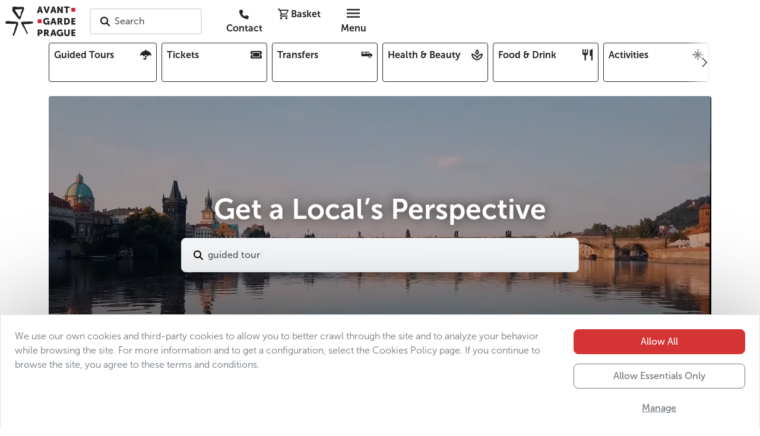

--- FILE ---
content_type: text/html; charset=utf-8
request_url: https://www.avantgarde-prague.com/?Currency=USD
body_size: 189561
content:
<!DOCTYPE html>







<html lang="en">
    <head>

        

<meta charset="utf-8" />
<meta name="viewport" content="width=device-width, initial-scale=1" />
<meta http-equiv="Content-Type" content="text/html; charset=utf-8" />
<meta property="og:title" content="Homepage" />
<meta property="og:description" content="Avantgarde Prague – Your trusted partner for an unforgettable trip to Prague and the Czech Republic. Tailor-made tours, unique experiences, transfers, and 24/7 assistance." />
<meta property="og:url" content="https://www.avantgarde-prague.com/" />
<meta property="og:type" content="website" />

      
            
            
            
            <meta property="og:image" content="/media/filer_public_thumbnails/filer_public/2d/5f/2d5ff44d-f276-4a8a-8a44-61b7c6541845/visiter_prague_2_jours.jpg__1200x630_q85_crop_subsampling-2.jpg" />
            <meta name="twitter:image" content="/media/filer_public_thumbnails/filer_public/2d/5f/2d5ff44d-f276-4a8a-8a44-61b7c6541845/visiter_prague_2_jours.jpg__1200x630_q85_crop_subsampling-2.jpg" />
            <meta property="og:image:type" content="image/jpeg" />
            <meta property="og:image:width" content="1200" />
            <meta property="og:image:height" content="630" />
      

<meta property="og:site_name" content="AGP" />
<meta name="twitter:card" content="summary" />
<meta name="twitter:site" content="124188098" />
<meta name="twitter:title" content="Homepage" />
<meta name="twitter:description" content="Avantgarde Prague – Your trusted partner for an unforgettable trip to Prague and the Czech Republic. Tailor-made tours, unique experiences, transfers, and 24/7 assistance." />
<meta name="twitter:creator" content="124188098" />
<meta name="description" content="Avantgarde Prague – Your trusted partner for an unforgettable trip to Prague and the Czech Republic. Tailor-made tours, unique experiences, transfers, and 24/7 assistance." />
<meta property="article:published_time" content="2023-04-26T15:45:21.358680" />
<meta property="article:modified_time" content="2025-10-02T10:54:56.871997" />
<meta property="fb:admins" content="285747413387" />
<link rel="canonical" href="https://www.avantgarde-prague.com/" />
<meta name="robots" content="index, follow" />
<!-- Analytics -->

<meta name="page-template" content="AGP homepage">

<!-- End Analytics -->

      <!-- Google Tag Manager -->
      <script src="//www.googletagmanager.com/gtm.js?id=GTM-WTQ36DT3"></script>
      <script>
            window.dataLayer = window.dataLayer || [];
            function gtag(){dataLayer.push(arguments);}

            gtag('js', new Date())

            
            gtag('consent', 'default', {
            'ad_storage': 'denied',
            'ad_user_data': 'denied',
            'ad_personalization': 'denied',
            'analytics_storage': 'denied'
            })
            gtag('config', 'GTM-WTQ36DT3')

            console.info('GTM loaded')
      </script>
      <!-- End Google Tag Manager -->



      <link rel="shortcut icon" href="/static/agp/imgs/logo/icon.78705ef17b1c.png" type="image/png" />





        <title>
            
  Avantgarde Prague – Everything for your stay in Prague and the Czech Republic.

        </title>
        
        

        
        
        <link rel="stylesheet" href="/static/assets/main_scss-DSGwnYZd.994f32d72387.css" />
<script type="module" crossorigin="" src="/static/assets/main_scss-FWZ5sSO2.2f59b8fd7933.js"></script>
        <script nomodule="" crossorigin="" src="/static/assets/main_scss-legacy-Bpz2J3Pk.67f939b6c93c.js"></script>
        <script nomodule="" crossorigin="" src="/static/assets/typewriter-legacy-DjjueP09.3a1dc6e5de4d.js"></script>
        
        
        
        
    </head>
    
    <body 
          
          data-public-api-url="https://agp.core.mancub.io/api/v2"
          data-public-static-url="/static/"
          data-sentry-environment="production"
          >
        
        <!--[if lte IE 9]>
        <p class="browserupgrade">You are using an <strong>outdated</strong> browser. Please <a href="http://browsehappy.com/">upgrade your browser</a> to improve your experience and security.</p>
        <![endif]-->
        
        
            <!-- Google Tag Manager (noscript) -->
            <noscript>
                <iframe src="https://www.googletagmanager.com/ns.html?id=GTM-WTQ36DT3" height="0" width="0" style="display:none; visibility:hidden"></iframe>
            </noscript>
            <!-- End Google Tag Manager (noscript) -->
        
        
        <header id="header" class="mb-2 bg-white">
            <div class="container px-0 px-sm-2">

                

<nav class="row gx-0 align-items-center">
    <div class="menu-btn col d-md-none">
        <button id="menu-btn" class="btn h-100" aria-label="Toggle navigation" data-bs-toggle="offcanvas" data-bs-target="#full_menu" aria-controls="full_menu" data-qa-class="fullMenuButton">
            <i class="nf nf-md-menu icon"></i>
        </button>
        
    </div>
    <div class="logo w-auto">
        
            <h1>Avantgarde Prague</h1>
        
        <a class="navbar-logo" href="/">
            <img src="/static/agp/imgs/logo/logo.e001885c0a40.svg" width="120" height="50" alt="logo Avantgarde Prague" class="logo">
        </a>
    </div>
    <div id="navigation_search" class="search col px-4 d-none d-md-block">
        <button class="border border-2 rounded bg-white text-start text-nowrap py-2 ps-3 pe-5 search-on-click">
            <i class="nf nf-fa-search icon pe-none pe-1"></i>
            <span class="fw-semibold text-muted">Search</span>
        </button>
    </div>
    <div class="buttons col d-flex justify-content-end">
        
        
        
        <a href="/contact/" class="rounded btn ms-1 d-none d-md-inline" data-qa-id="contactLink"><i class="nf nf-fa-phone"></i> <span class="d-none d-lg-inline fw-bold">Contact</span></a>
        <!-- this is only placeholder! real component is mounted by vue -->
        <div id="mini_basket" class="me-1">
            <button class="rounded btn position-relative">
                <i class="nf nf-md-cart_outline"></i>
                <span class="d-none d-lg-inline fw-bold">Basket</span>
            </button>
        </div>
        <div class="menu-btn">
            <button class="d-none d-md-inline-block rounded btn ms-1" data-bs-toggle="offcanvas" data-bs-target="#full_menu" aria-controls="full_menu" data-qa-class="fullMenuButton">
                <i class="nf nf-md-menu icon"></i> <span class="d-none d-lg-inline fw-bold">Menu</span>
            </button>
        </div>
    </div>
</nav>


            </div>
        </header>
        <div class="container">

            


<div class="overflow-hidden w-100 mb-4">
    <div class="card-menu-swiper position-relative">
        <div class="swiper-wrapper row gx-2 flex-nowrap" data-qa-id="topCardMenu">
            
            
                <div class="col-2 swiper-slide-mancub">
                    <a class="card-item d-flex justify-content-between border border-dark rounded text-dark text-decoration-none p-2 h-100 overflow-hidden"
                       
                       href="/guided-tours/">
                        <span class="fw-bold pe-2 overflow-hidden">Guided Tours</span>
                        <i class="nf nf-fa-umbrella ps-1 pb-1 rounded"></i>
                    </a>
                </div>
            
                <div class="col-2 swiper-slide-mancub">
                    <a class="card-item d-flex justify-content-between border border-dark rounded text-dark text-decoration-none p-2 h-100 overflow-hidden"
                       
                       href="/tickets/">
                        <span class="fw-bold pe-2 overflow-hidden">Tickets</span>
                        <i class="nf nf-fa-ticket ps-1 pb-1 rounded"></i>
                    </a>
                </div>
            
                <div class="col-2 swiper-slide-mancub">
                    <a class="card-item d-flex justify-content-between border border-dark rounded text-dark text-decoration-none p-2 h-100 overflow-hidden"
                       
                       href="/transfers/">
                        <span class="fw-bold pe-2 overflow-hidden">Transfers</span>
                        <i class="nf nf-md-car_limousine ps-1 pb-1 rounded"></i>
                    </a>
                </div>
            
                <div class="col-2 swiper-slide-mancub">
                    <a class="card-item d-flex justify-content-between border border-dark rounded text-dark text-decoration-none p-2 h-100 overflow-hidden"
                       
                       href="/health-beauty/">
                        <span class="fw-bold pe-2 overflow-hidden">Health & Beauty</span>
                        <i class="nf nf-md-spa_outline ps-1 pb-1 rounded"></i>
                    </a>
                </div>
            
                <div class="col-2 swiper-slide-mancub">
                    <a class="card-item d-flex justify-content-between border border-dark rounded text-dark text-decoration-none p-2 h-100 overflow-hidden"
                       
                       href="/food-drink/">
                        <span class="fw-bold pe-2 overflow-hidden">Food & Drink</span>
                        <i class="nf nf-md-silverware_fork_knife ps-1 pb-1 rounded"></i>
                    </a>
                </div>
            
                <div class="col-2 swiper-slide-mancub">
                    <a class="card-item d-flex justify-content-between border border-dark rounded text-dark text-decoration-none p-2 h-100 overflow-hidden"
                       
                       href="/activities/">
                        <span class="fw-bold pe-2 overflow-hidden">Activities</span>
                        <i class="nf nf-oct-north_star ps-1 pb-1 rounded"></i>
                    </a>
                </div>
            
                <div class="col-2 swiper-slide-mancub">
                    <a class="card-item d-flex justify-content-between border border-dark rounded text-dark text-decoration-none p-2 h-100 overflow-hidden"
                       
                       href="/christmas-and-new-years-eve-in-prague/">
                        <span class="fw-bold pe-2 overflow-hidden">Christmas and New Year's&nbsp;Eve</span>
                        <i class="nf nf-fa-snowflake_o ps-1 pb-1 rounded"></i>
                    </a>
                </div>
            
            <div class="col-2 swiper-slide-mancub">
                <button class="card-item d-flex justify-content-between border border-dark rounded text-dark text-decoration-none p-2 h-100 w-100 text-start"
                        data-bs-toggle="offcanvas"
                        data-bs-target="#full_menu"
                        aria-controls="full_menu">
                    <span class="fw-bold pe-2">Full Offer</span><i class="nf nf-md-dots_horizontal"></i>
                </button>
            </div>
        </div>
        <button class="btn-prev btn btn-swiper-gradient ps-1 pe-4 h-100 position-absolute top-0 start-0 z-2 d-flex align-items-center justify-content-center"
                disabled>
            <i class="nf nf-cod-chevron_left"></i>
        </button>
        <button class="btn-next btn btn-swiper-gradient ps-4 pe-1 h-100 position-absolute top-0 end-0 z-2 d-flex align-items-center justify-content-center" disabled>
            <i class="nf nf-cod-chevron_right"></i>
        </button>
    </div>
</div>



        </div>
        
        

        
        
  <div class="container pb-5">
    
    



<div id="hero_search" class="hero-search rounded-1 position-relative overflow-hidden">
    <video autoplay muted loop playsinline poster="/static/imgs/backgrounds/hero-search.250709ab8b52.jpg" class="lazy w-100 h-100 object-fit-cover rounded-1">
        <source data-src="/static/video/hero_bg_video.19ee402707f0.mp4" type="video/mp4" />
    </video>
    <div class="position-absolute top-0 start-0 w-100 h-100 z-2 d-flex align-items-center bg-filter rounded-1">
        <div class="w-100 text-center">
            <h2 class="display-5 fw-bold text-white text-shadow p-2">Get a Local’s Perspective</h2>
            <button class="search-field border rounded-3 text-start bg-light p-3 shadow mt-1 search-on-click">
                <i class="nf nf-fa-search icon px-1"></i>
                <span class="fw-semibold text-muted" id="homepage_search"></span>
            </button>
        </div>
    </div>
</div>



<div class="page-stripe plugin-spacing py-3">
    <h2 class="fs-3">What to do in Prague today and tomorrow</h2>
    
    
        <div class="overflow-hidden w-100">
            <div class="category-stripe-swiper position-relative">
                <div class="swiper-wrapper row g-2 flex-nowrap h-100 py-2">
                    

                        <div class="col-9 col-sm-5 col-md-4 col-lg-3 swiper-slide-mancub" data-ga-class="pageCard">
    <div class="listing-item border border-secondary-subtle rounded d-block h-100 text-decoration-none text-dark bg-white position-relative shadow-sm">

        

<div class="picture-section position-relative w-100 bg-secondary-subtle rounded-top" style="height: 250px">
    <picture>
        
            
                
                
                
                
                <source media="(max-width:768px)" srcset="/media/filer_public_thumbnails/filer_public/06/f8/06f8a6c1-4e8c-4b78-a0fd-4372e974d2cf/main_picture_4_chateau-prague-czech-republic-czechia.jpg__532x400_q85_crop_subsampling-2.jpg">
                <img src="/media/filer_public_thumbnails/filer_public/06/f8/06f8a6c1-4e8c-4b78-a0fd-4372e974d2cf/main_picture_4_chateau-prague-czech-republic-czechia.jpg__333x250_q85_crop_subsampling-2.jpg"
                     alt="main picture 4 Chateau Prague Czech Republic Czechia "
                     class="w-100 object-fit-cover rounded-top position-absolute z-1"
                     height="250"
                     style="object-position: 50% 50%">
            
        
    </picture>
    <div class="position-relative pe-none z-2">
        
        
        
        
        
    </div>
    
    
    
    
        <div class="categories text-dark text-uppercase lh-1 position-absolute bottom-0 z-2 ps-1 pt-1 d-flex flex-wrap-reverse pe-none">
            <span class="category-item small-2 fw-bold me-1 mb-1 d-inline-block">Private Tours</span><span class="category-item small-2 fw-bold me-1 mb-1 d-inline-block">Guided Tours</span><span class="category-item small-2 fw-bold me-1 mb-1 d-inline-block">What to visit at Prague Castle</span>
        </div>
    
    
    
    
    
    
</div>
<div class="p-2">
    
    
    <h3 class="fs-6 mb-0">
        
        <a href="/tour-of-prague-castle-with-private-guide/" class="stretched-link fw-semibold text-decoration-none text-dark" data-qa-link="page-92">Tour of Prague Castle with Private Guide</a>
    </h3>
    
        
            <div class="d-block d-md-inline-block">
                <span class="text-primary small">
                    <i class="nf nf-cod-star_full fs-6"></i><i class="nf nf-cod-star_full fs-6"></i><i class="nf nf-cod-star_full fs-6"></i><i class="nf nf-cod-star_full fs-6"></i><i class="nf nf-cod-star_full fs-6"></i>
                    
                    
                </span>
            </div>
        
    
    
    
        
            <div class="price mt-2">
                
                
                    <div class="small fw-semibold">
                        <span class="strikethrough price-container " data-agp-amount="135.00 USD">135.00&nbsp;USD</span>
                    </div>
                
                
                    <div class="fw-bold text-primary">
                        <span class="price-container " data-agp-amount="121.49 USD">121.49&nbsp;USD</span>
                        <small>/ person (group of 4 people)</small>
                    </div>
                
            </div>
        
    
</div>


    </div>
</div>


                    

                        <div class="col-9 col-sm-5 col-md-4 col-lg-3 swiper-slide-mancub" data-ga-class="pageCard">
    <div class="listing-item border border-secondary-subtle rounded d-block h-100 text-decoration-none text-dark bg-white position-relative shadow-sm">

        

<div class="picture-section position-relative w-100 bg-secondary-subtle rounded-top" style="height: 250px">
    <picture>
        
            
                
                
                
                
                <source media="(max-width:768px)" srcset="/media/filer_public_thumbnails/filer_public/cf/be/cfbe9178-18e9-40f5-a3c1-30d4f71e3bfd/krypta2.jpg__532x400_q85_crop_subsampling-2.jpg">
                <img src="/media/filer_public_thumbnails/filer_public/cf/be/cfbe9178-18e9-40f5-a3c1-30d4f71e3bfd/krypta2.jpg__333x250_q85_crop_subsampling-2.jpg"
                     alt="None"
                     class="w-100 object-fit-cover rounded-top position-absolute z-1"
                     height="250"
                     style="object-position: 50% 50%">
            
        
    </picture>
    <div class="position-relative pe-none z-2">
        
        
        
        
        
    </div>
    
    
    
    
        <div class="categories text-dark text-uppercase lh-1 position-absolute bottom-0 z-2 ps-1 pt-1 d-flex flex-wrap-reverse pe-none">
            <span class="category-item small-2 fw-bold me-1 mb-1 d-inline-block">Regular Tours in Small Groups</span><span class="category-item small-2 fw-bold me-1 mb-1 d-inline-block">Guided Tours</span>
        </div>
    
    
    
    
    
    
</div>
<div class="p-2">
    
    
    <h3 class="fs-6 mb-0">
        
        <a href="/world-war-ii-in-prague-tour/" class="stretched-link fw-semibold text-decoration-none text-dark" data-qa-link="page-98">World War II in Prague Tour</a>
    </h3>
    
        
            <div class="d-block d-md-inline-block">
                <span class="text-primary small">
                    <i class="nf nf-cod-star_full fs-6"></i><i class="nf nf-cod-star_full fs-6"></i><i class="nf nf-cod-star_full fs-6"></i><i class="nf nf-cod-star_full fs-6"></i><i class="nf nf-cod-star_full fs-6"></i>
                    
                    
                </span>
            </div>
        
    
    
    
        
            <div class="price mt-2">
                
                
                
                    <div class="fw-bold ">
                        <span class="price-container " data-agp-amount="44.61 USD">44.61&nbsp;USD</span>
                        <small>/ person</small>
                    </div>
                
            </div>
        
    
</div>


    </div>
</div>


                    

                        <div class="col-9 col-sm-5 col-md-4 col-lg-3 swiper-slide-mancub" data-ga-class="pageCard">
    <div class="listing-item border border-secondary-subtle rounded d-block h-100 text-decoration-none text-dark bg-white position-relative shadow-sm">

        

<div class="picture-section position-relative w-100 bg-secondary-subtle rounded-top" style="height: 250px">
    <picture>
        
            
                
                
                
                
                <source media="(max-width:768px)" srcset="/media/filer_public_thumbnails/filer_public/a6/7b/a67b18ff-3639-4f93-a9cd-1048788afadc/koncert_jilji_03.jpg__532x400_q85_crop_subject_location-2575%2C1750_subsampling-2.jpg">
                <img src="/media/filer_public_thumbnails/filer_public/a6/7b/a67b18ff-3639-4f93-a9cd-1048788afadc/koncert_jilji_03.jpg__333x250_q85_crop_subject_location-2575%2C1750_subsampling-2.jpg"
                     alt="None"
                     class="w-100 object-fit-cover rounded-top position-absolute z-1"
                     height="250"
                     style="object-position: 47.53553627469079% 48.47645429362881%">
            
        
    </picture>
    <div class="position-relative pe-none z-2">
        
        
        
        
        
    </div>
    
    
    
    
        <div class="categories text-dark text-uppercase lh-1 position-absolute bottom-0 z-2 ps-1 pt-1 d-flex flex-wrap-reverse pe-none">
            <span class="category-item small-2 fw-bold me-1 mb-1 d-inline-block">Classical Music</span><span class="category-item small-2 fw-bold me-1 mb-1 d-inline-block">Tickets</span>
        </div>
    
    
    
    
    
    
</div>
<div class="p-2">
    
    
    <h3 class="fs-6 mb-0">
        
        <a href="/the-best-of-classical-music-at-saint-giles-church/" class="stretched-link fw-semibold text-decoration-none text-dark" data-qa-link="page-824">Classical music concert&nbsp;: the greatest works at St. Giles Church</a>
    </h3>
    
        
            <div class="d-block d-md-inline-block">
                <span class="text-primary small">
                    <i class="nf nf-cod-star_full fs-6"></i><i class="nf nf-cod-star_full fs-6"></i><i class="nf nf-cod-star_full fs-6"></i><i class="nf nf-cod-star_full fs-6"></i><i class="nf nf-cod-star_full fs-6"></i>
                    
                    
                </span>
            </div>
        
    
    
    
        
            <div class="price mt-2">
                
                
                
                    <div class="fw-bold ">
                        <span class="price-container " data-agp-amount="42.13 USD">42.13&nbsp;USD</span>
                        <small>/ person</small>
                    </div>
                
            </div>
        
    
</div>


    </div>
</div>


                    

                        <div class="col-9 col-sm-5 col-md-4 col-lg-3 swiper-slide-mancub" data-ga-class="pageCard">
    <div class="listing-item border border-secondary-subtle rounded d-block h-100 text-decoration-none text-dark bg-white position-relative shadow-sm">

        

<div class="picture-section position-relative w-100 bg-secondary-subtle rounded-top" style="height: 250px">
    <picture>
        
            
                
                
                
                
                <source media="(max-width:768px)" srcset="/media/filer_public_thumbnails/filer_public/47/22/4722a38f-996d-4f62-997a-86b0a53af121/main_picture_1_medieval_show_prague.jpg__532x400_q85_crop_subsampling-2.jpg">
                <img src="/media/filer_public_thumbnails/filer_public/47/22/4722a38f-996d-4f62-997a-86b0a53af121/main_picture_1_medieval_show_prague.jpg__333x250_q85_crop_subsampling-2.jpg"
                     alt="main picture 1 Medieval show Prague"
                     class="w-100 object-fit-cover rounded-top position-absolute z-1"
                     height="250"
                     style="object-position: 50% 50%">
            
        
    </picture>
    <div class="position-relative pe-none z-2">
        
        
        
        
        
            
                
                    <div>
                        <div class="ribbon ribbon-yellow text-white px-2 py-1 mt-2 d-inline-block fw-semibold text-nowrap">
                            Czech cuisine
                        </div>
                    </div>
                
        
    </div>
    
    
    
    
        <div class="categories text-dark text-uppercase lh-1 position-absolute bottom-0 z-2 ps-1 pt-1 d-flex flex-wrap-reverse pe-none">
            <span class="category-item small-2 fw-bold me-1 mb-1 d-inline-block">Dinner with performance</span><span class="category-item small-2 fw-bold me-1 mb-1 d-inline-block">Food &amp; Drink</span><span class="category-item small-2 fw-bold me-1 mb-1 d-inline-block">Tickets</span><span class="category-item small-2 fw-bold me-1 mb-1 d-inline-block">Czech cuisine</span>
        </div>
    
    
    
    
    
    
</div>
<div class="p-2">
    
    
    <h3 class="fs-6 mb-0">
        
        <a href="/medieval-dinner-show-in-prague-an-unforgettable-evening-at-u-pavouka-tavern/" class="stretched-link fw-semibold text-decoration-none text-dark" data-qa-link="page-153">Medieval Dinner Show in Prague: An Unforgettable Evening at U&nbsp;Pavouka Tavern</a>
    </h3>
    
        
            <div class="d-block d-md-inline-block">
                <span class="text-primary small">
                    <i class="nf nf-cod-star_full fs-6"></i><i class="nf nf-cod-star_full fs-6"></i><i class="nf nf-cod-star_full fs-6"></i><i class="nf nf-cod-star_full fs-6"></i><i class="nf nf-cod-star_full fs-6"></i>
                    
                    
                </span>
            </div>
        
    
    
    
        
            <div class="price mt-2">
                
                
                
                    <div class="fw-bold ">
                        <span class="price-container " data-agp-amount="89.17 USD">89.17&nbsp;USD</span>
                        <small>/ person</small>
                    </div>
                
            </div>
        
    
</div>


    </div>
</div>


                    

                        <div class="col-9 col-sm-5 col-md-4 col-lg-3 swiper-slide-mancub" data-ga-class="pageCard">
    <div class="listing-item border border-secondary-subtle rounded d-block h-100 text-decoration-none text-dark bg-white position-relative shadow-sm">

        

<div class="picture-section position-relative w-100 bg-secondary-subtle rounded-top" style="height: 250px">
    <picture>
        
            
                
                
                
                
                <source media="(max-width:768px)" srcset="/media/filer_public_thumbnails/filer_public/16/44/1644ac6d-2b52-404d-afb0-532427acd35b/main_picture_img_4127.jpg__532x400_q85_crop_subsampling-2.jpg">
                <img src="/media/filer_public_thumbnails/filer_public/16/44/1644ac6d-2b52-404d-afb0-532427acd35b/main_picture_img_4127.jpg__333x250_q85_crop_subsampling-2.jpg"
                     alt="main picture IMG 4127"
                     class="w-100 object-fit-cover rounded-top position-absolute z-1"
                     height="250"
                     style="object-position: 50% 50%">
            
        
    </picture>
    <div class="position-relative pe-none z-2">
        
        
        
        
        
    </div>
    
    
    
    
        <div class="categories text-dark text-uppercase lh-1 position-absolute bottom-0 z-2 ps-1 pt-1 d-flex flex-wrap-reverse pe-none">
            <span class="category-item small-2 fw-bold me-1 mb-1 d-inline-block">Guided Tours</span><span class="category-item small-2 fw-bold me-1 mb-1 d-inline-block">Private Tours</span>
        </div>
    
    
    
    
    
    
</div>
<div class="p-2">
    
    
    <h3 class="fs-6 mb-0">
        
        <a href="/private-guide-services/" class="stretched-link fw-semibold text-decoration-none text-dark" data-qa-link="page-86">Private Guide Services</a>
    </h3>
    
        
            <div class="d-block d-md-inline-block">
                <span class="text-primary small">
                    <i class="nf nf-cod-star_full fs-6"></i><i class="nf nf-cod-star_full fs-6"></i><i class="nf nf-cod-star_full fs-6"></i><i class="nf nf-cod-star_full fs-6"></i><i class="nf nf-cod-star_half fs-6"></i>
                    
                    
                </span>
            </div>
        
    
    
    
        
            <div class="price mt-2">
                
                
                    <div class="small fw-semibold">
                        <span class="strikethrough price-container " data-agp-amount="101.01 USD">101.01&nbsp;USD</span>
                    </div>
                
                
                    <div class="fw-bold text-primary">
                        <span class="price-container " data-agp-amount="90.90 USD">90.90&nbsp;USD</span>
                        <small>/ person (group of 4 people)</small>
                    </div>
                
            </div>
        
    
</div>


    </div>
</div>


                    

                        <div class="col-9 col-sm-5 col-md-4 col-lg-3 swiper-slide-mancub" data-ga-class="pageCard">
    <div class="listing-item border border-secondary-subtle rounded d-block h-100 text-decoration-none text-dark bg-white position-relative shadow-sm">

        

<div class="picture-section position-relative w-100 bg-secondary-subtle rounded-top" style="height: 250px">
    <picture>
        
            
                
                
                
                
                <source media="(max-width:768px)" srcset="/media/filer_public_thumbnails/filer_public/4d/ee/4dee19a0-ca78-4d3c-97fd-701ca49e6edf/001_beer_tasting_beer_spot.jpg__532x400_q85_crop_subsampling-2.jpg">
                <img src="/media/filer_public_thumbnails/filer_public/4d/ee/4dee19a0-ca78-4d3c-97fd-701ca49e6edf/001_beer_tasting_beer_spot.jpg__333x250_q85_crop_subsampling-2.jpg"
                     alt="None"
                     class="w-100 object-fit-cover rounded-top position-absolute z-1"
                     height="250"
                     style="object-position: 50% 50%">
            
        
    </picture>
    <div class="position-relative pe-none z-2">
        
        
        
        
        
    </div>
    
    
    
    
        <div class="categories text-dark text-uppercase lh-1 position-absolute bottom-0 z-2 ps-1 pt-1 d-flex flex-wrap-reverse pe-none">
            <span class="category-item small-2 fw-bold me-1 mb-1 d-inline-block">What to do in rainy Prague</span><span class="category-item small-2 fw-bold me-1 mb-1 d-inline-block">Food &amp; Drink</span><span class="category-item small-2 fw-bold me-1 mb-1 d-inline-block">Activities</span><span class="category-item small-2 fw-bold me-1 mb-1 d-inline-block">Beer</span>
        </div>
    
    
    
    
    
    
</div>
<div class="p-2">
    
    
    <h3 class="fs-6 mb-0">
        
        <a href="/private-beer-tasting-in-prague/" class="stretched-link fw-semibold text-decoration-none text-dark" data-qa-link="page-152">Private Beer Tasting in Prague</a>
    </h3>
    
        
            <div class="d-block d-md-inline-block">
                <span class="text-primary small">
                    <i class="nf nf-cod-star_full fs-6"></i><i class="nf nf-cod-star_full fs-6"></i><i class="nf nf-cod-star_full fs-6"></i><i class="nf nf-cod-star_full fs-6"></i><i class="nf nf-cod-star_full fs-6"></i>
                    
                    
                </span>
            </div>
        
    
    
    
        
            <div class="price mt-2">
                
                
                    <div class="small fw-semibold">
                        <span class="strikethrough price-container " data-agp-amount="93.13 USD">93.13&nbsp;USD</span>
                    </div>
                
                
                    <div class="fw-bold text-primary">
                        <span class="price-container " data-agp-amount="83.81 USD">83.81&nbsp;USD</span>
                        <small>/ person (group of 4 people)</small>
                    </div>
                
            </div>
        
    
</div>


    </div>
</div>


                    
                </div>
                <button class="btn-prev btn-swiper-round btn p-1 m-1 mt-n4 bg-white rounded-pill shadow border border-secondary-subtle position-absolute top-50 start-0 z-2 d-flex align-items-center justify-content-center">
                    <i class="nf nf-fa-arrow_left"></i>
                </button>
                <button class="btn-next btn-swiper-round btn p-1 m-1 mt-n4 bg-white rounded-pill shadow border border-secondary-subtle position-absolute top-50 end-0 z-2 d-flex align-items-center justify-content-center">
                    <i class="nf nf-fa-arrow_right"></i>
                </button>
            </div>
        </div>
    
    
        
        <div class="d-flex justify-content-center mt-3">
            <a class="btn btn-outline-dark fw-semibold shadow-sm" href="/experiences-services/">
                
                    Our complete offer
                
            </a>
        </div>
    
</div>


<div class="page-stripe plugin-spacing py-3">
    <h2 class="fs-3">Seasonal offers</h2>
    
    
        <div class="overflow-hidden w-100">
            <div class="category-stripe-swiper position-relative">
                <div class="swiper-wrapper row g-2 flex-nowrap h-100 py-2">
                    

                        <div class="col-9 col-sm-5 col-md-4 col-lg-3 swiper-slide-mancub" data-ga-class="pageCard">
    <div class="listing-item border border-secondary-subtle rounded d-block h-100 text-decoration-none text-dark bg-white position-relative shadow-sm">

        

<div class="picture-section position-relative w-100 bg-secondary-subtle rounded-top" style="height: 250px">
    <picture>
        
            
                
                
                
                
                <source media="(max-width:768px)" srcset="/media/filer_public_thumbnails/filer_public/9b/a4/9ba46b03-14b2-45c5-88dc-04b003c24268/main_picture_visit-prague-e-bike.jpg__532x400_q85_crop_subject_location-1159%2C1406_subsampling-2.jpg">
                <img src="/media/filer_public_thumbnails/filer_public/9b/a4/9ba46b03-14b2-45c5-88dc-04b003c24268/main_picture_visit-prague-e-bike.jpg__333x250_q85_crop_subject_location-1159%2C1406_subsampling-2.jpg"
                     alt="main picture Visit Prague e bike"
                     class="w-100 object-fit-cover rounded-top position-absolute z-1"
                     height="250"
                     style="object-position: 28.34433846906334% 50.07122507122507%">
            
        
    </picture>
    <div class="position-relative pe-none z-2">
        
        
        
        
        
    </div>
    
    
    
    
        <div class="categories text-dark text-uppercase lh-1 position-absolute bottom-0 z-2 ps-1 pt-1 d-flex flex-wrap-reverse pe-none">
            <span class="category-item small-2 fw-bold me-1 mb-1 d-inline-block">Guided Tours</span><span class="category-item small-2 fw-bold me-1 mb-1 d-inline-block">Regular Tours in Small Groups</span><span class="category-item small-2 fw-bold me-1 mb-1 d-inline-block">Activities</span><span class="category-item small-2 fw-bold me-1 mb-1 d-inline-block">Avantgarde Prague Selection</span>
        </div>
    
    
    
    
    
        <div class="position-absolute top-0 end-0 z-2 p-1">
            <img src="/static/agp/imgs/logo/agp-badge-sm.e2075d42c8aa.png"
                 alt="Avantgarde Prague recommends"
                 title="Avantgarde Prague recommends"
                 width="auto"
                 height="50">
        </div>
    
    
</div>
<div class="p-2">
    
    
    <h3 class="fs-6 mb-0">
        
        <a href="/guided-tour-of-prague-panoramic-ride-by-bike-or-scooter/" class="stretched-link fw-semibold text-decoration-none text-dark" data-qa-link="page-156">Guided Tour of Prague – Panoramic Ride by Bike or Scooter</a>
    </h3>
    
        
            <div class="d-block d-md-inline-block">
                <span class="text-primary small">
                    <i class="nf nf-cod-star_full fs-6"></i><i class="nf nf-cod-star_full fs-6"></i><i class="nf nf-cod-star_full fs-6"></i><i class="nf nf-cod-star_full fs-6"></i><i class="nf nf-cod-star_full fs-6"></i>
                    
                    
                </span>
            </div>
        
    
    
    
        
            <div class="price mt-2">
                
                
                
                    <div class="fw-bold ">
                        <span class="price-container " data-agp-amount="64.43 USD">64.43&nbsp;USD</span>
                        
                    </div>
                
            </div>
        
    
</div>


    </div>
</div>


                    

                        <div class="col-9 col-sm-5 col-md-4 col-lg-3 swiper-slide-mancub" data-ga-class="pageCard">
    <div class="listing-item border border-secondary-subtle rounded d-block h-100 text-decoration-none text-dark bg-white position-relative shadow-sm">

        

<div class="picture-section position-relative w-100 bg-secondary-subtle rounded-top" style="height: 250px">
    <picture>
        
            
                
                
                
                
                <source media="(max-width:768px)" srcset="/media/filer_public_thumbnails/filer_public/aa/dc/aadc0975-a5d9-4620-96eb-54b173c05cb6/martins_adventures-prague-day-trip-ebike-tour-ebike_full-day_trip_from_prague-the-mighty-karlstejn-castle16.jpg__532x400_q85_crop_subject_location-1044%2C540_subsampling-2.jpg">
                <img src="/media/filer_public_thumbnails/filer_public/aa/dc/aadc0975-a5d9-4620-96eb-54b173c05cb6/martins_adventures-prague-day-trip-ebike-tour-ebike_full-day_trip_from_prague-the-mighty-karlstejn-castle16.jpg__333x250_q85_crop_subject_location-1044%2C540_subsampling-2.jpg"
                     alt="None"
                     class="w-100 object-fit-cover rounded-top position-absolute z-1"
                     height="250"
                     style="object-position: 52.2% 40.51012753188297%">
            
        
    </picture>
    <div class="position-relative pe-none z-2">
        
        
        
        
        
            
                
                    <div>
                        <div class="ribbon ribbon-blue text-white px-2 py-1 mt-2 d-inline-block fw-semibold text-nowrap">
                            New Offer
                        </div>
                    </div>
                
        
    </div>
    
    
    
    
        <div class="categories text-dark text-uppercase lh-1 position-absolute bottom-0 z-2 ps-1 pt-1 d-flex flex-wrap-reverse pe-none">
            <span class="category-item small-2 fw-bold me-1 mb-1 d-inline-block">Guided Tours</span><span class="category-item small-2 fw-bold me-1 mb-1 d-inline-block">Excursions Outside Prague</span><span class="category-item small-2 fw-bold me-1 mb-1 d-inline-block">Activities</span>
        </div>
    
    
    
    
    
    
</div>
<div class="p-2">
    
    
    <h3 class="fs-6 mb-0">
        
        <a href="/electric-bike-tour-from-prague-to-karlstejn-castle-nature-cultur/" class="stretched-link fw-semibold text-decoration-none text-dark" data-qa-link="page-912">Electric Bike Tour from Prague to Karlštejn Castle – Nature, Culture & Scenic Views</a>
    </h3>
    
        
            <div class="d-block d-md-inline-block">
                <span class="text-primary small">
                    <i class="nf nf-cod-star_full fs-6"></i><i class="nf nf-cod-star_full fs-6"></i><i class="nf nf-cod-star_full fs-6"></i><i class="nf nf-cod-star_full fs-6"></i><i class="nf nf-cod-star_full fs-6"></i>
                    
                    
                </span>
            </div>
        
    
    
    
        
            <div class="price mt-2">
                
                
                
                    <div class="fw-bold ">
                        <span class="price-container " data-agp-amount="148.69 USD">148.69&nbsp;USD</span>
                        <small>/ person</small>
                    </div>
                
            </div>
        
    
</div>


    </div>
</div>


                    

                        <div class="col-9 col-sm-5 col-md-4 col-lg-3 swiper-slide-mancub" data-ga-class="pageCard">
    <div class="listing-item border border-secondary-subtle rounded d-block h-100 text-decoration-none text-dark bg-white position-relative shadow-sm">

        

<div class="picture-section position-relative w-100 bg-secondary-subtle rounded-top" style="height: 250px">
    <picture>
        
            
                
                
                
                
                <source media="(max-width:768px)" srcset="/media/filer_public_thumbnails/filer_public/75/a6/75a6bea5-16ee-4b68-a500-f44a8ee1903f/main_picture_kayak_prague_1.jpg__532x400_q85_crop_subject_location-3288%2C1656_subsampling-2.jpg">
                <img src="/media/filer_public_thumbnails/filer_public/75/a6/75a6bea5-16ee-4b68-a500-f44a8ee1903f/main_picture_kayak_prague_1.jpg__333x250_q85_crop_subject_location-3288%2C1656_subsampling-2.jpg"
                     alt="main picture Kayak Prague 1"
                     class="w-100 object-fit-cover rounded-top position-absolute z-1"
                     height="250"
                     style="object-position: 63.425925925925924% 47.916666666666664%">
            
        
    </picture>
    <div class="position-relative pe-none z-2">
        
        
        
        
        
    </div>
    
    
    
    
        <div class="categories text-dark text-uppercase lh-1 position-absolute bottom-0 z-2 ps-1 pt-1 d-flex flex-wrap-reverse pe-none">
            <span class="category-item small-2 fw-bold me-1 mb-1 d-inline-block">Activities</span>
        </div>
    
    
    
    
    
    
</div>
<div class="p-2">
    
    
    <h3 class="fs-6 mb-0">
        
        <a href="/kayak-tour-in-the-heart-of-prague/" class="stretched-link fw-semibold text-decoration-none text-dark" data-qa-link="page-163">Kayak Tour in the Heart of Prague</a>
    </h3>
    
        
            <div class="d-block d-md-inline-block">
                <span class="text-primary small">
                    <i class="nf nf-cod-star_full fs-6"></i><i class="nf nf-cod-star_full fs-6"></i><i class="nf nf-cod-star_full fs-6"></i><i class="nf nf-cod-star_full fs-6"></i><i class="nf nf-cod-star_full fs-6"></i>
                    
                    
                </span>
            </div>
        
    
    
    
        
            <div class="price mt-2">
                
                
                
                    <div class="fw-bold ">
                        <span class="price-container " data-agp-amount="122.52 USD">122.52&nbsp;USD</span>
                        <small>/ person (group of 4 people)</small>
                    </div>
                
            </div>
        
    
</div>


    </div>
</div>


                    

                        <div class="col-9 col-sm-5 col-md-4 col-lg-3 swiper-slide-mancub" data-ga-class="pageCard">
    <div class="listing-item border border-secondary-subtle rounded d-block h-100 text-decoration-none text-dark bg-white position-relative shadow-sm">

        

<div class="picture-section position-relative w-100 bg-secondary-subtle rounded-top" style="height: 250px">
    <picture>
        
            
                
                
                
                
                <source media="(max-width:768px)" srcset="/media/filer_public_thumbnails/filer_public/33/0c/330c7d2e-374f-42e1-9549-2f713f6b7677/martins_adventures-prague-day-trip-water-activity-easy-canoe-mission-to-the-sazava-river3.jpeg__532x400_q85_crop_subsampling-2.jpg">
                <img src="/media/filer_public_thumbnails/filer_public/33/0c/330c7d2e-374f-42e1-9549-2f713f6b7677/martins_adventures-prague-day-trip-water-activity-easy-canoe-mission-to-the-sazava-river3.jpeg__333x250_q85_crop_subsampling-2.jpg"
                     alt="None"
                     class="w-100 object-fit-cover rounded-top position-absolute z-1"
                     height="250"
                     style="object-position: 50% 50%">
            
        
    </picture>
    <div class="position-relative pe-none z-2">
        
        
        
        
        
            
                
                    <div>
                        <div class="ribbon ribbon-blue text-white px-2 py-1 mt-2 d-inline-block fw-semibold text-nowrap">
                            New Offer
                        </div>
                    </div>
                
        
    </div>
    
    
    
    
        <div class="categories text-dark text-uppercase lh-1 position-absolute bottom-0 z-2 ps-1 pt-1 d-flex flex-wrap-reverse pe-none">
            <span class="category-item small-2 fw-bold me-1 mb-1 d-inline-block">Activities</span>
        </div>
    
    
    
    
    
    
</div>
<div class="p-2">
    
    
    <h3 class="fs-6 mb-0">
        
        <a href="/easy-canoe-adventure-on-the-sazava-river/" class="stretched-link fw-semibold text-decoration-none text-dark" data-qa-link="page-911">Easy Canoe Adventure on the Sázava River</a>
    </h3>
    
        
            <div class="d-block d-md-inline-block">
                <span class="text-primary small">
                    <i class="nf nf-cod-star_full fs-6"></i><i class="nf nf-cod-star_full fs-6"></i><i class="nf nf-cod-star_full fs-6"></i><i class="nf nf-cod-star_full fs-6"></i><i class="nf nf-cod-star_full fs-6"></i>
                    
                    
                </span>
            </div>
        
    
    
    
        
            <div class="price mt-2">
                
                
                
                    <div class="fw-bold ">
                        <span class="price-container " data-agp-amount="160.09 USD">160.09&nbsp;USD</span>
                        <small>/ person</small>
                    </div>
                
            </div>
        
    
</div>


    </div>
</div>


                    

                        <div class="col-9 col-sm-5 col-md-4 col-lg-3 swiper-slide-mancub" data-ga-class="pageCard">
    <div class="listing-item border border-secondary-subtle rounded d-block h-100 text-decoration-none text-dark bg-white position-relative shadow-sm">

        

<div class="picture-section position-relative w-100 bg-secondary-subtle rounded-top" style="height: 250px">
    <picture>
        
            
                
                
                
                
                <source media="(max-width:768px)" srcset="/media/filer_public_thumbnails/filer_public/5a/30/5a303a72-cccd-4b1b-af0f-2237bf0d52e3/main_picture_1_e-scooter_panoramic_tour_prague.jpg__532x400_q85_crop_subsampling-2.jpg">
                <img src="/media/filer_public_thumbnails/filer_public/5a/30/5a303a72-cccd-4b1b-af0f-2237bf0d52e3/main_picture_1_e-scooter_panoramic_tour_prague.jpg__333x250_q85_crop_subsampling-2.jpg"
                     alt="main picture 1 E scooter panoramic tour Prague"
                     class="w-100 object-fit-cover rounded-top position-absolute z-1"
                     height="250"
                     style="object-position: 50% 50%">
            
        
    </picture>
    <div class="position-relative pe-none z-2">
        
        
        
        
        
    </div>
    
    
    
    
        <div class="categories text-dark text-uppercase lh-1 position-absolute bottom-0 z-2 ps-1 pt-1 d-flex flex-wrap-reverse pe-none">
            <span class="category-item small-2 fw-bold me-1 mb-1 d-inline-block">Guided Tours</span><span class="category-item small-2 fw-bold me-1 mb-1 d-inline-block">Regular Tours in Small Groups</span>
        </div>
    
    
    
    
    
    
</div>
<div class="p-2">
    
    
    <h3 class="fs-6 mb-0">
        
        <a href="/get-a-panoramic-view-of-prague-by-electric-scooter/" class="stretched-link fw-semibold text-decoration-none text-dark" data-qa-link="page-119">Get a&nbsp;Panoramic View of Prague – by Electric Scooter</a>
    </h3>
    
        
            <div class="d-block d-md-inline-block">
                <span class="text-primary small">
                    <i class="nf nf-cod-star_full fs-6"></i><i class="nf nf-cod-star_full fs-6"></i><i class="nf nf-cod-star_full fs-6"></i><i class="nf nf-cod-star_full fs-6"></i><i class="nf nf-cod-star_full fs-6"></i>
                    
                    
                </span>
            </div>
        
    
    
    
        
            <div class="price mt-2">
                
                
                
                    <div class="fw-bold ">
                        <span class="price-container " data-agp-amount="64.43 USD">64.43&nbsp;USD</span>
                        <small>/ person</small>
                    </div>
                
            </div>
        
    
</div>


    </div>
</div>


                    
                </div>
                <button class="btn-prev btn-swiper-round btn p-1 m-1 mt-n4 bg-white rounded-pill shadow border border-secondary-subtle position-absolute top-50 start-0 z-2 d-flex align-items-center justify-content-center">
                    <i class="nf nf-fa-arrow_left"></i>
                </button>
                <button class="btn-next btn-swiper-round btn p-1 m-1 mt-n4 bg-white rounded-pill shadow border border-secondary-subtle position-absolute top-50 end-0 z-2 d-flex align-items-center justify-content-center">
                    <i class="nf nf-fa-arrow_right"></i>
                </button>
            </div>
        </div>
    
    
</div>


<div class="page-stripe plugin-spacing py-3">
    <h2 class="fs-3">Special offers</h2>
    
    
        <div class="overflow-hidden w-100">
            <div class="category-stripe-swiper position-relative">
                <div class="swiper-wrapper row g-2 flex-nowrap h-100 py-2">
                    

                        <div class="col-9 col-sm-5 col-md-4 col-lg-3 swiper-slide-mancub" data-ga-class="pageCard">
    <div class="listing-item border border-secondary-subtle rounded d-block h-100 text-decoration-none text-dark bg-white position-relative shadow-sm">

        

<div class="picture-section position-relative w-100 bg-secondary-subtle rounded-top" style="height: 250px">
    <picture>
        
            
                
                
                
                
                <source media="(max-width:768px)" srcset="/media/filer_public_thumbnails/filer_public/79/60/7960111f-1168-4e3a-8ddb-612e5bfbc464/main_picture_2-hotel-emblem-jacuzzi-prague-czech-republic-czechia.jpg__532x400_q85_crop_subsampling-2.jpg">
                <img src="/media/filer_public_thumbnails/filer_public/79/60/7960111f-1168-4e3a-8ddb-612e5bfbc464/main_picture_2-hotel-emblem-jacuzzi-prague-czech-republic-czechia.jpg__333x250_q85_crop_subsampling-2.jpg"
                     alt="main picture 2 hotel emblem jacuzzi prague czech republic czechia"
                     class="w-100 object-fit-cover rounded-top position-absolute z-1"
                     height="250"
                     style="object-position: 50% 50%">
            
        
    </picture>
    <div class="position-relative pe-none z-2">
        
        
        
        
        
            
                
                    <div>
                        <div class="ribbon ribbon-green text-white px-2 py-1 mt-2 d-inline-block fw-semibold text-nowrap">
                            Special Offer
                        </div>
                    </div>
                
        
    </div>
    
    
    
    
        <div class="categories text-dark text-uppercase lh-1 position-absolute bottom-0 z-2 ps-1 pt-1 d-flex flex-wrap-reverse pe-none">
            <span class="category-item small-2 fw-bold me-1 mb-1 d-inline-block">Romantic Prague</span><span class="category-item small-2 fw-bold me-1 mb-1 d-inline-block">Avantgarde Prague Selection</span><span class="category-item small-2 fw-bold me-1 mb-1 d-inline-block">Health &amp; Beauty</span>
        </div>
    
    
    
    
    
        <div class="position-absolute top-0 end-0 z-2 p-1">
            <img src="/static/agp/imgs/logo/agp-badge-sm.e2075d42c8aa.png"
                 alt="Avantgarde Prague recommends"
                 title="Avantgarde Prague recommends"
                 width="auto"
                 height="50">
        </div>
    
    
</div>
<div class="p-2">
    
    
    <h3 class="fs-6 mb-0">
        
        <a href="/undisturbed-relaxation-in-an-outdoor-jacuzzi-with-views-of-pragues-rooftops/" class="stretched-link fw-semibold text-decoration-none text-dark" data-qa-link="page-115">Undisturbed Relaxation in an Outdoor Jacuzzi With Views of Prague’s&nbsp;Rooftops</a>
    </h3>
    
        
            <div class="d-block d-md-inline-block">
                <span class="text-primary small">
                    <i class="nf nf-cod-star_full fs-6"></i><i class="nf nf-cod-star_full fs-6"></i><i class="nf nf-cod-star_full fs-6"></i><i class="nf nf-cod-star_full fs-6"></i><i class="nf nf-cod-star_full fs-6"></i>
                    
                    
                </span>
            </div>
        
    
    
    
        
            <div class="price mt-2">
                
                
                
                    <div class="fw-bold ">
                        <span class="price-container " data-agp-amount="76.82 USD">76.82&nbsp;USD</span>
                        <small>/ person (group of 2 people)</small>
                    </div>
                
            </div>
        
    
</div>


    </div>
</div>


                    

                        <div class="col-9 col-sm-5 col-md-4 col-lg-3 swiper-slide-mancub" data-ga-class="pageCard">
    <div class="listing-item border border-secondary-subtle rounded d-block h-100 text-decoration-none text-dark bg-white position-relative shadow-sm">

        

<div class="picture-section position-relative w-100 bg-secondary-subtle rounded-top" style="height: 250px">
    <picture>
        
            
                
                
                
                
                <source media="(max-width:768px)" srcset="/media/filer_public_thumbnails/filer_public/41/cd/41cd7951-b5ca-43be-9168-60d87c2577d6/3-historic-car-ride-prague.jpg__532x400_q85_crop_subject_location-1144%2C2398_subsampling-2.jpg">
                <img src="/media/filer_public_thumbnails/filer_public/41/cd/41cd7951-b5ca-43be-9168-60d87c2577d6/3-historic-car-ride-prague.jpg__333x250_q85_crop_subject_location-1144%2C2398_subsampling-2.jpg"
                     alt="3 Historic car ride Prague"
                     class="w-100 object-fit-cover rounded-top position-absolute z-1"
                     height="250"
                     style="object-position: 49.014567266495284% 68.51428571428572%">
            
        
    </picture>
    <div class="position-relative pe-none z-2">
        
        
        
        
        
            
                
                    <div>
                        <div class="ribbon ribbon-green text-white px-2 py-1 mt-2 d-inline-block fw-semibold text-nowrap">
                            Special Offer
                        </div>
                    </div>
                
        
    </div>
    
    
    
    
        <div class="categories text-dark text-uppercase lh-1 position-absolute bottom-0 z-2 ps-1 pt-1 d-flex flex-wrap-reverse pe-none">
            <span class="category-item small-2 fw-bold me-1 mb-1 d-inline-block">Avantgarde Prague Selection</span><span class="category-item small-2 fw-bold me-1 mb-1 d-inline-block">Romantic Prague</span><span class="category-item small-2 fw-bold me-1 mb-1 d-inline-block">Transfers within Prague</span><span class="category-item small-2 fw-bold me-1 mb-1 d-inline-block">Activities</span><span class="category-item small-2 fw-bold me-1 mb-1 d-inline-block">Transfers</span>
        </div>
    
    
    
    
    
        <div class="position-absolute top-0 end-0 z-2 p-1">
            <img src="/static/agp/imgs/logo/agp-badge-sm.e2075d42c8aa.png"
                 alt="Avantgarde Prague recommends"
                 title="Avantgarde Prague recommends"
                 width="auto"
                 height="50">
        </div>
    
    
</div>
<div class="p-2">
    
    
    <h3 class="fs-6 mb-0">
        
        <a href="/trip-through-prague-in-vintage-car/" class="stretched-link fw-semibold text-decoration-none text-dark" data-qa-link="page-146">Trip Through Prague in Vintage Car</a>
    </h3>
    
        
            <div class="d-block d-md-inline-block">
                <span class="text-primary small">
                    <i class="nf nf-cod-star_full fs-6"></i><i class="nf nf-cod-star_full fs-6"></i><i class="nf nf-cod-star_full fs-6"></i><i class="nf nf-cod-star_full fs-6"></i><i class="nf nf-cod-star_half fs-6"></i>
                    
                    
                </span>
            </div>
        
    
    
    
        
            <div class="price mt-2">
                
                
                    <div class="small fw-semibold">
                        <span class="strikethrough price-container " data-agp-amount="165.05 USD">165.05&nbsp;USD</span>
                    </div>
                
                
                    <div class="fw-bold text-primary">
                        <span class="price-container " data-agp-amount="148.20 USD">148.20&nbsp;USD</span>
                        <small>/ vehicle (up to 5 persons)</small>
                    </div>
                
            </div>
        
    
</div>


    </div>
</div>


                    

                        <div class="col-9 col-sm-5 col-md-4 col-lg-3 swiper-slide-mancub" data-ga-class="pageCard">
    <div class="listing-item border border-secondary-subtle rounded d-block h-100 text-decoration-none text-dark bg-white position-relative shadow-sm">

        

<div class="picture-section position-relative w-100 bg-secondary-subtle rounded-top" style="height: 250px">
    <picture>
        
            
                
                
                
                
                <source media="(max-width:768px)" srcset="/media/filer_public_thumbnails/filer_public/9c/6f/9c6fd11e-7d58-486b-a11f-5d65eaf2167a/2-boat-trip-prague-czech-republic-czechia.jpg__532x400_q85_crop_subsampling-2.jpg">
                <img src="/media/filer_public_thumbnails/filer_public/9c/6f/9c6fd11e-7d58-486b-a11f-5d65eaf2167a/2-boat-trip-prague-czech-republic-czechia.jpg__333x250_q85_crop_subsampling-2.jpg"
                     alt="2 boat trip prague czech republic czechia"
                     class="w-100 object-fit-cover rounded-top position-absolute z-1"
                     height="250"
                     style="object-position: 50% 50%">
            
        
    </picture>
    <div class="position-relative pe-none z-2">
        
        
        
        
        
            
                
                    <div>
                        <div class="ribbon ribbon-green text-white px-2 py-1 mt-2 d-inline-block fw-semibold text-nowrap">
                            Special Offer
                        </div>
                    </div>
                
        
    </div>
    
    
    
    
        <div class="categories text-dark text-uppercase lh-1 position-absolute bottom-0 z-2 ps-1 pt-1 d-flex flex-wrap-reverse pe-none">
            <span class="category-item small-2 fw-bold me-1 mb-1 d-inline-block">Avantgarde Prague Selection</span><span class="category-item small-2 fw-bold me-1 mb-1 d-inline-block">What to do in rainy Prague</span><span class="category-item small-2 fw-bold me-1 mb-1 d-inline-block">Activities</span>
        </div>
    
    
    
    
    
        <div class="position-absolute top-0 end-0 z-2 p-1">
            <img src="/static/agp/imgs/logo/agp-badge-sm.e2075d42c8aa.png"
                 alt="Avantgarde Prague recommends"
                 title="Avantgarde Prague recommends"
                 width="auto"
                 height="50">
        </div>
    
    
</div>
<div class="p-2">
    
    
    <h3 class="fs-6 mb-0">
        
        <a href="/vltava-cruise-in-a-little-boat/" class="stretched-link fw-semibold text-decoration-none text-dark" data-qa-link="page-138">Vltava Cruise in a&nbsp;Little Boat</a>
    </h3>
    
        
            <div class="d-block d-md-inline-block">
                <span class="text-primary small">
                    <i class="nf nf-cod-star_full fs-6"></i><i class="nf nf-cod-star_full fs-6"></i><i class="nf nf-cod-star_full fs-6"></i><i class="nf nf-cod-star_full fs-6"></i><i class="nf nf-cod-star_half fs-6"></i>
                    
                    
                </span>
            </div>
        
    
    
    
        
            <div class="price mt-2">
                
                
                    <div class="small fw-semibold">
                        <span class="strikethrough price-container " data-agp-amount="27.26 USD">27.26&nbsp;USD</span>
                    </div>
                
                
                    <div class="fw-bold text-primary">
                        <span class="price-container " data-agp-amount="24.53 USD">24.53&nbsp;USD</span>
                        <small>/ person</small>
                    </div>
                
            </div>
        
    
</div>


    </div>
</div>


                    

                        <div class="col-9 col-sm-5 col-md-4 col-lg-3 swiper-slide-mancub" data-ga-class="pageCard">
    <div class="listing-item border border-secondary-subtle rounded d-block h-100 text-decoration-none text-dark bg-white position-relative shadow-sm">

        

<div class="picture-section position-relative w-100 bg-secondary-subtle rounded-top" style="height: 250px">
    <picture>
        
            
                
                
                
                
                <source media="(max-width:768px)" srcset="/media/filer_public_thumbnails/filer_public/31/33/3133f823-75ee-4aaa-b038-5a578e248023/main_picture_2-visit-hradcany-prague-czech-republic-czechia.jpg__532x400_q85_crop_subsampling-2.jpg">
                <img src="/media/filer_public_thumbnails/filer_public/31/33/3133f823-75ee-4aaa-b038-5a578e248023/main_picture_2-visit-hradcany-prague-czech-republic-czechia.jpg__333x250_q85_crop_subsampling-2.jpg"
                     alt="main picture 2 visit hradcany prague czech republic czechia"
                     class="w-100 object-fit-cover rounded-top position-absolute z-1"
                     height="250"
                     style="object-position: 50% 50%">
            
        
    </picture>
    <div class="position-relative pe-none z-2">
        
        
        
        
        
    </div>
    
    
    
    
        <div class="categories text-dark text-uppercase lh-1 position-absolute bottom-0 z-2 ps-1 pt-1 d-flex flex-wrap-reverse pe-none">
            <span class="category-item small-2 fw-bold me-1 mb-1 d-inline-block">Private Tours</span><span class="category-item small-2 fw-bold me-1 mb-1 d-inline-block">Guided Tours</span><span class="category-item small-2 fw-bold me-1 mb-1 d-inline-block">Baroque</span>
        </div>
    
    
    
    
    
    
</div>
<div class="p-2">
    
    
    <h3 class="fs-6 mb-0">
        
        <a href="/gems-of-hradcany-tour-with-private-guide/" class="stretched-link fw-semibold text-decoration-none text-dark" data-qa-link="page-102">Gems of Hradčany Tour with Private Guide</a>
    </h3>
    
        
            <div class="d-block d-md-inline-block">
                <span class="text-primary small">
                    <i class="nf nf-cod-star_full fs-6"></i><i class="nf nf-cod-star_full fs-6"></i><i class="nf nf-cod-star_full fs-6"></i><i class="nf nf-cod-star_full fs-6"></i><i class="nf nf-cod-star_half fs-6"></i>
                    
                    
                </span>
            </div>
        
    
    
    
        
            <div class="price mt-2">
                
                
                    <div class="small fw-semibold">
                        <span class="strikethrough price-container " data-agp-amount="136.46 USD">136.46&nbsp;USD</span>
                    </div>
                
                
                    <div class="fw-bold text-primary">
                        <span class="price-container " data-agp-amount="122.81 USD">122.81&nbsp;USD</span>
                        <small>/ person (group of 4 people)</small>
                    </div>
                
            </div>
        
    
</div>


    </div>
</div>


                    
                </div>
                <button class="btn-prev btn-swiper-round btn p-1 m-1 mt-n4 bg-white rounded-pill shadow border border-secondary-subtle position-absolute top-50 start-0 z-2 d-flex align-items-center justify-content-center">
                    <i class="nf nf-fa-arrow_left"></i>
                </button>
                <button class="btn-next btn-swiper-round btn p-1 m-1 mt-n4 bg-white rounded-pill shadow border border-secondary-subtle position-absolute top-50 end-0 z-2 d-flex align-items-center justify-content-center">
                    <i class="nf nf-fa-arrow_right"></i>
                </button>
            </div>
        </div>
    
    
</div>


<div class="page-stripe plugin-spacing py-3">
    <h2 class="fs-3">Our favourites</h2>
    
    
        <div class="overflow-hidden w-100">
            <div class="category-stripe-swiper position-relative">
                <div class="swiper-wrapper row g-2 flex-nowrap h-100 py-2">
                    

                        <div class="col-9 col-sm-5 col-md-4 col-lg-3 swiper-slide-mancub" data-ga-class="pageCard">
    <div class="listing-item border border-secondary-subtle rounded d-block h-100 text-decoration-none text-dark bg-white position-relative shadow-sm">

        

<div class="picture-section position-relative w-100 bg-secondary-subtle rounded-top" style="height: 250px">
    <picture>
        
            
                
                
                
                
                <source media="(max-width:768px)" srcset="/media/filer_public_thumbnails/filer_public/9b/a4/9ba46b03-14b2-45c5-88dc-04b003c24268/main_picture_visit-prague-e-bike.jpg__532x400_q85_crop_subject_location-1159%2C1406_subsampling-2.jpg">
                <img src="/media/filer_public_thumbnails/filer_public/9b/a4/9ba46b03-14b2-45c5-88dc-04b003c24268/main_picture_visit-prague-e-bike.jpg__333x250_q85_crop_subject_location-1159%2C1406_subsampling-2.jpg"
                     alt="main picture Visit Prague e bike"
                     class="w-100 object-fit-cover rounded-top position-absolute z-1"
                     height="250"
                     style="object-position: 28.34433846906334% 50.07122507122507%">
            
        
    </picture>
    <div class="position-relative pe-none z-2">
        
        
        
        
        
    </div>
    
    
    
    
        <div class="categories text-dark text-uppercase lh-1 position-absolute bottom-0 z-2 ps-1 pt-1 d-flex flex-wrap-reverse pe-none">
            <span class="category-item small-2 fw-bold me-1 mb-1 d-inline-block">Guided Tours</span><span class="category-item small-2 fw-bold me-1 mb-1 d-inline-block">Regular Tours in Small Groups</span><span class="category-item small-2 fw-bold me-1 mb-1 d-inline-block">Activities</span><span class="category-item small-2 fw-bold me-1 mb-1 d-inline-block">Avantgarde Prague Selection</span>
        </div>
    
    
    
    
    
        <div class="position-absolute top-0 end-0 z-2 p-1">
            <img src="/static/agp/imgs/logo/agp-badge-sm.e2075d42c8aa.png"
                 alt="Avantgarde Prague recommends"
                 title="Avantgarde Prague recommends"
                 width="auto"
                 height="50">
        </div>
    
    
</div>
<div class="p-2">
    
    
    <h3 class="fs-6 mb-0">
        
        <a href="/guided-tour-of-prague-panoramic-ride-by-bike-or-scooter/" class="stretched-link fw-semibold text-decoration-none text-dark" data-qa-link="page-156">Guided Tour of Prague – Panoramic Ride by Bike or Scooter</a>
    </h3>
    
        
            <div class="d-block d-md-inline-block">
                <span class="text-primary small">
                    <i class="nf nf-cod-star_full fs-6"></i><i class="nf nf-cod-star_full fs-6"></i><i class="nf nf-cod-star_full fs-6"></i><i class="nf nf-cod-star_full fs-6"></i><i class="nf nf-cod-star_full fs-6"></i>
                    
                    
                </span>
            </div>
        
    
    
    
        
            <div class="price mt-2">
                
                
                
                    <div class="fw-bold ">
                        <span class="price-container " data-agp-amount="64.43 USD">64.43&nbsp;USD</span>
                        
                    </div>
                
            </div>
        
    
</div>


    </div>
</div>


                    

                        <div class="col-9 col-sm-5 col-md-4 col-lg-3 swiper-slide-mancub" data-ga-class="pageCard">
    <div class="listing-item border border-secondary-subtle rounded d-block h-100 text-decoration-none text-dark bg-white position-relative shadow-sm">

        

<div class="picture-section position-relative w-100 bg-secondary-subtle rounded-top" style="height: 250px">
    <picture>
        
            
                
                
                
                
                <source media="(max-width:768px)" srcset="/media/filer_public_thumbnails/filer_public/06/be/06be353f-4622-495c-8d6f-c69a89abea56/main_picture_8-enameling-workshop-prague-czech-republic-czechia.jpg__532x400_q85_crop_subsampling-2.jpg">
                <img src="/media/filer_public_thumbnails/filer_public/06/be/06be353f-4622-495c-8d6f-c69a89abea56/main_picture_8-enameling-workshop-prague-czech-republic-czechia.jpg__333x250_q85_crop_subsampling-2.jpg"
                     alt="main picture 8 enameling workshop prague czech republic czechia"
                     class="w-100 object-fit-cover rounded-top position-absolute z-1"
                     height="250"
                     style="object-position: 50% 50%">
            
        
    </picture>
    <div class="position-relative pe-none z-2">
        
        
        
        
        
    </div>
    
    
    
    
        <div class="categories text-dark text-uppercase lh-1 position-absolute bottom-0 z-2 ps-1 pt-1 d-flex flex-wrap-reverse pe-none">
            <span class="category-item small-2 fw-bold me-1 mb-1 d-inline-block">What to do in rainy Prague</span><span class="category-item small-2 fw-bold me-1 mb-1 d-inline-block">Activities</span>
        </div>
    
    
    
    
    
        <div class="position-absolute top-0 end-0 z-2 p-1">
            <img src="/static/agp/imgs/logo/agp-badge-sm.e2075d42c8aa.png"
                 alt="Avantgarde Prague recommends"
                 title="Avantgarde Prague recommends"
                 width="auto"
                 height="50">
        </div>
    
    
</div>
<div class="p-2">
    
    
    <h3 class="fs-6 mb-0">
        
        <a href="/enamel-workshop-in-prague/" class="stretched-link fw-semibold text-decoration-none text-dark" data-qa-link="page-103">Enamel workshop in Prague</a>
    </h3>
    
        
            <div class="d-block d-md-inline-block">
                <span class="text-primary small">
                    <i class="nf nf-cod-star_full fs-6"></i><i class="nf nf-cod-star_full fs-6"></i><i class="nf nf-cod-star_full fs-6"></i><i class="nf nf-cod-star_full fs-6"></i><i class="nf nf-cod-star_half fs-6"></i>
                    
                    
                </span>
            </div>
        
    
    
    
        
            <div class="price mt-2">
                
                
                
                    <div class="fw-bold ">
                        <span class="price-container " data-agp-amount="17.35 USD">17.35&nbsp;USD</span>
                        <small>/ item</small>
                    </div>
                
            </div>
        
    
</div>


    </div>
</div>


                    

                        <div class="col-9 col-sm-5 col-md-4 col-lg-3 swiper-slide-mancub" data-ga-class="pageCard">
    <div class="listing-item border border-secondary-subtle rounded d-block h-100 text-decoration-none text-dark bg-white position-relative shadow-sm">

        

<div class="picture-section position-relative w-100 bg-secondary-subtle rounded-top" style="height: 250px">
    <picture>
        
            
                
                
                
                
                <source media="(max-width:768px)" srcset="/media/filer_public_thumbnails/filer_public/83/6b/836b096f-6076-48f1-86c6-59f4da74e1c7/obr1397.jpg__532x400_q85_crop_subject_location-1251%2C684_subsampling-2.jpg">
                <img src="/media/filer_public_thumbnails/filer_public/83/6b/836b096f-6076-48f1-86c6-59f4da74e1c7/obr1397.jpg__333x250_q85_crop_subject_location-1251%2C684_subsampling-2.jpg"
                     alt="cs: zpěvák a zpěvačka v dobových kostýmech uprostřed diváků"
                     class="w-100 object-fit-cover rounded-top position-absolute z-1"
                     height="250"
                     style="object-position: 61.083984375% 50.073206442166914%">
            
        
    </picture>
    <div class="position-relative pe-none z-2">
        
        
        
        
        
    </div>
    
    
    
    
        <div class="categories text-dark text-uppercase lh-1 position-absolute bottom-0 z-2 ps-1 pt-1 d-flex flex-wrap-reverse pe-none">
            <span class="category-item small-2 fw-bold me-1 mb-1 d-inline-block">Romantic Prague</span><span class="category-item small-2 fw-bold me-1 mb-1 d-inline-block">Dinner with performance</span><span class="category-item small-2 fw-bold me-1 mb-1 d-inline-block">Avantgarde Prague Selection</span><span class="category-item small-2 fw-bold me-1 mb-1 d-inline-block">Food &amp; Drink</span><span class="category-item small-2 fw-bold me-1 mb-1 d-inline-block">Tickets</span>
        </div>
    
    
    
    
    
        <div class="position-absolute top-0 end-0 z-2 p-1">
            <img src="/static/agp/imgs/logo/agp-badge-sm.e2075d42c8aa.png"
                 alt="Avantgarde Prague recommends"
                 title="Avantgarde Prague recommends"
                 width="auto"
                 height="50">
        </div>
    
    
</div>
<div class="p-2">
    
    
    <h3 class="fs-6 mb-0">
        
        <a href="/mozarts-most-famous-arias-with-dinner/" class="stretched-link fw-semibold text-decoration-none text-dark" data-qa-link="page-85">Mozart dinner concert in a&nbsp;baroque palace in Prague</a>
    </h3>
    
        
            <div class="d-block d-md-inline-block">
                <span class="text-primary small">
                    <i class="nf nf-cod-star_full fs-6"></i><i class="nf nf-cod-star_full fs-6"></i><i class="nf nf-cod-star_full fs-6"></i><i class="nf nf-cod-star_full fs-6"></i><i class="nf nf-cod-star_full fs-6"></i>
                    
                    
                </span>
            </div>
        
    
    
    
        
            <div class="price mt-2">
                
                
                
                    <div class="fw-bold ">
                        <span class="price-container " data-agp-amount="115.98 USD">115.98&nbsp;USD</span>
                        <small>/ person</small>
                    </div>
                
            </div>
        
    
</div>


    </div>
</div>


                    

                        <div class="col-9 col-sm-5 col-md-4 col-lg-3 swiper-slide-mancub" data-ga-class="pageCard">
    <div class="listing-item border border-secondary-subtle rounded d-block h-100 text-decoration-none text-dark bg-white position-relative shadow-sm">

        

<div class="picture-section position-relative w-100 bg-secondary-subtle rounded-top" style="height: 250px">
    <picture>
        
            
                
                
                
                
                <source media="(max-width:768px)" srcset="/media/filer_public_thumbnails/filer_public/cd/fa/cdfaf3e2-f774-4d6d-8fa3-82591a840744/main_picture_4-concert-church-st-francis-of-assisi-name-prague-czech-republic-czechia_jpg4.jpg__532x400_q85_crop_subsampling-2.jpg">
                <img src="/media/filer_public_thumbnails/filer_public/cd/fa/cdfaf3e2-f774-4d6d-8fa3-82591a840744/main_picture_4-concert-church-st-francis-of-assisi-name-prague-czech-republic-czechia_jpg4.jpg__333x250_q85_crop_subsampling-2.jpg"
                     alt="main picture 4 concert church st francis of assisi name prague czech republic czechia jpg4"
                     class="w-100 object-fit-cover rounded-top position-absolute z-1"
                     height="250"
                     style="object-position: 50% 50%">
            
        
    </picture>
    <div class="position-relative pe-none z-2">
        
        
        
        
        
            
                
                    <div>
                        <div class="ribbon ribbon-amber text-white px-2 py-1 mt-2 d-inline-block fw-semibold text-nowrap">
                            Not Available
                        </div>
                    </div>
                
        
    </div>
    
    
    
    
        <div class="categories text-dark text-uppercase lh-1 position-absolute bottom-0 z-2 ps-1 pt-1 d-flex flex-wrap-reverse pe-none">
            <span class="category-item small-2 fw-bold me-1 mb-1 d-inline-block">Tickets</span><span class="category-item small-2 fw-bold me-1 mb-1 d-inline-block">Classical Music</span>
        </div>
    
    
    
    
    
    
</div>
<div class="p-2">
    
    
    <h3 class="fs-6 mb-0">
        
        <a href="/organ-concert-ave-maria-other-famous-arias/" class="stretched-link fw-semibold text-decoration-none text-dark" data-qa-link="page-172">Historic organ concert&nbsp;: Ave Maria and classical masterpieces at St. Francis church</a>
    </h3>
    
        
            <div class="d-block d-md-inline-block">
                <span class="text-primary small">
                    <i class="nf nf-cod-star_full fs-6"></i><i class="nf nf-cod-star_full fs-6"></i><i class="nf nf-cod-star_full fs-6"></i><i class="nf nf-cod-star_full fs-6"></i><i class="nf nf-cod-star_half fs-6"></i>
                    
                    
                </span>
            </div>
        
    
    
    
        
    
</div>


    </div>
</div>


                    

                        <div class="col-9 col-sm-5 col-md-4 col-lg-3 swiper-slide-mancub" data-ga-class="pageCard">
    <div class="listing-item border border-secondary-subtle rounded d-block h-100 text-decoration-none text-dark bg-white position-relative shadow-sm">

        

<div class="picture-section position-relative w-100 bg-secondary-subtle rounded-top" style="height: 250px">
    <picture>
        
            
                
                
                
                
                <source media="(max-width:768px)" srcset="/media/filer_public_thumbnails/filer_public/87/cd/87cd0339-f8e8-42ec-908c-6f54a04f8353/original_beer_spa_relax_in_oak_tubs.jpg__532x400_q85_crop_subsampling-2.jpg">
                <img src="/media/filer_public_thumbnails/filer_public/87/cd/87cd0339-f8e8-42ec-908c-6f54a04f8353/original_beer_spa_relax_in_oak_tubs.jpg__333x250_q85_crop_subsampling-2.jpg"
                     alt="Original Beer Spa Relax In Oak Tubs"
                     class="w-100 object-fit-cover rounded-top position-absolute z-1"
                     height="250"
                     style="object-position: 50% 50%">
            
        
    </picture>
    <div class="position-relative pe-none z-2">
        
        
        
        
        
    </div>
    
    
    
    
        <div class="categories text-dark text-uppercase lh-1 position-absolute bottom-0 z-2 ps-1 pt-1 d-flex flex-wrap-reverse pe-none">
            <span class="category-item small-2 fw-bold me-1 mb-1 d-inline-block">Health &amp; Beauty</span><span class="category-item small-2 fw-bold me-1 mb-1 d-inline-block">What to do in rainy Prague</span><span class="category-item small-2 fw-bold me-1 mb-1 d-inline-block">Activities</span><span class="category-item small-2 fw-bold me-1 mb-1 d-inline-block">Beer</span>
        </div>
    
    
    
    
    
    
</div>
<div class="p-2">
    
    
    <h3 class="fs-6 mb-0">
        
        <a href="/beer-spa-in-prague/" class="stretched-link fw-semibold text-decoration-none text-dark" data-qa-link="page-140">Beer Spa in Prague</a>
    </h3>
    
        
            <div class="d-block d-md-inline-block">
                <span class="text-primary small">
                    <i class="nf nf-cod-star_full fs-6"></i><i class="nf nf-cod-star_full fs-6"></i><i class="nf nf-cod-star_full fs-6"></i><i class="nf nf-cod-star_full fs-6"></i><i class="nf nf-cod-star_half fs-6"></i>
                    
                    
                </span>
            </div>
        
    
    
    
        
            <div class="price mt-2">
                
                
                
                    <div class="fw-bold ">
                        <span class="price-container " data-agp-amount="163.56 USD">163.56&nbsp;USD</span>
                        <small>/ 2 persons</small>
                    </div>
                
            </div>
        
    
</div>


    </div>
</div>


                    
                </div>
                <button class="btn-prev btn-swiper-round btn p-1 m-1 mt-n4 bg-white rounded-pill shadow border border-secondary-subtle position-absolute top-50 start-0 z-2 d-flex align-items-center justify-content-center">
                    <i class="nf nf-fa-arrow_left"></i>
                </button>
                <button class="btn-next btn-swiper-round btn p-1 m-1 mt-n4 bg-white rounded-pill shadow border border-secondary-subtle position-absolute top-50 end-0 z-2 d-flex align-items-center justify-content-center">
                    <i class="nf nf-fa-arrow_right"></i>
                </button>
            </div>
        </div>
    
    
</div>


<div class="page-stripe plugin-spacing py-3">
    <h2 class="fs-3">Bestsellers</h2>
    
    
        <div class="overflow-hidden w-100">
            <div class="category-stripe-swiper position-relative">
                <div class="swiper-wrapper row g-2 flex-nowrap h-100 py-2">
                    

                        <div class="col-9 col-sm-5 col-md-4 col-lg-3 swiper-slide-mancub" data-ga-class="pageCard">
    <div class="listing-item border border-secondary-subtle rounded d-block h-100 text-decoration-none text-dark bg-white position-relative shadow-sm">

        

<div class="picture-section position-relative w-100 bg-secondary-subtle rounded-top" style="height: 250px">
    <picture>
        
            
                
                
                
                
                <source media="(max-width:768px)" srcset="/media/filer_public_thumbnails/filer_public/3e/9a/3e9a21c0-f18a-46cb-80a4-e2ceee1ad617/438a6239.jpg__532x400_q85_crop_subject_location-2625%2C1763_subsampling-2.jpg">
                <img src="/media/filer_public_thumbnails/filer_public/3e/9a/3e9a21c0-f18a-46cb-80a4-e2ceee1ad617/438a6239.jpg__333x250_q85_crop_subject_location-2625%2C1763_subsampling-2.jpg"
                     alt="None"
                     class="w-100 object-fit-cover rounded-top position-absolute z-1"
                     height="250"
                     style="object-position: 49.62192816635161% 49.98582364615821%">
            
        
    </picture>
    <div class="position-relative pe-none z-2">
        
        
        
        
        
    </div>
    
    
    
    
        <div class="categories text-dark text-uppercase lh-1 position-absolute bottom-0 z-2 ps-1 pt-1 d-flex flex-wrap-reverse pe-none">
            <span class="category-item small-2 fw-bold me-1 mb-1 d-inline-block">Food &amp; Drink</span><span class="category-item small-2 fw-bold me-1 mb-1 d-inline-block">Dinner with performance</span><span class="category-item small-2 fw-bold me-1 mb-1 d-inline-block">Tickets</span><span class="category-item small-2 fw-bold me-1 mb-1 d-inline-block">Jazz</span>
        </div>
    
    
    
    
    
    
</div>
<div class="p-2">
    
    
    <h3 class="fs-6 mb-0">
        
        <a href="/sinatra-tribute-show-and-dinner/" class="stretched-link fw-semibold text-decoration-none text-dark" data-qa-link="page-832">Sinatra Tribute&nbsp;: elegant dinner & swing evening</a>
    </h3>
    
        
            <div class="d-block d-md-inline-block">
                <span class="text-primary small">
                    <i class="nf nf-cod-star_full fs-6"></i><i class="nf nf-cod-star_full fs-6"></i><i class="nf nf-cod-star_full fs-6"></i><i class="nf nf-cod-star_full fs-6"></i><i class="nf nf-cod-star_half fs-6"></i>
                    
                    
                </span>
            </div>
        
    
    
    
        
            <div class="price mt-2">
                
                
                
                    <div class="fw-bold ">
                        <span class="price-container " data-agp-amount="87.23 USD">87.23&nbsp;USD</span>
                        <small>/ person</small>
                    </div>
                
            </div>
        
    
</div>


    </div>
</div>


                    

                        <div class="col-9 col-sm-5 col-md-4 col-lg-3 swiper-slide-mancub" data-ga-class="pageCard">
    <div class="listing-item border border-secondary-subtle rounded d-block h-100 text-decoration-none text-dark bg-white position-relative shadow-sm">

        

<div class="picture-section position-relative w-100 bg-secondary-subtle rounded-top" style="height: 250px">
    <picture>
        
            
                
                
                
                
                <source media="(max-width:768px)" srcset="/media/filer_public_thumbnails/filer_public/41/cd/41cd7951-b5ca-43be-9168-60d87c2577d6/3-historic-car-ride-prague.jpg__532x400_q85_crop_subject_location-1144%2C2398_subsampling-2.jpg">
                <img src="/media/filer_public_thumbnails/filer_public/41/cd/41cd7951-b5ca-43be-9168-60d87c2577d6/3-historic-car-ride-prague.jpg__333x250_q85_crop_subject_location-1144%2C2398_subsampling-2.jpg"
                     alt="3 Historic car ride Prague"
                     class="w-100 object-fit-cover rounded-top position-absolute z-1"
                     height="250"
                     style="object-position: 49.014567266495284% 68.51428571428572%">
            
        
    </picture>
    <div class="position-relative pe-none z-2">
        
        
        
        
        
            
                
                    <div>
                        <div class="ribbon ribbon-green text-white px-2 py-1 mt-2 d-inline-block fw-semibold text-nowrap">
                            Special Offer
                        </div>
                    </div>
                
        
    </div>
    
    
    
    
        <div class="categories text-dark text-uppercase lh-1 position-absolute bottom-0 z-2 ps-1 pt-1 d-flex flex-wrap-reverse pe-none">
            <span class="category-item small-2 fw-bold me-1 mb-1 d-inline-block">Avantgarde Prague Selection</span><span class="category-item small-2 fw-bold me-1 mb-1 d-inline-block">Romantic Prague</span><span class="category-item small-2 fw-bold me-1 mb-1 d-inline-block">Transfers within Prague</span><span class="category-item small-2 fw-bold me-1 mb-1 d-inline-block">Activities</span><span class="category-item small-2 fw-bold me-1 mb-1 d-inline-block">Transfers</span>
        </div>
    
    
    
    
    
        <div class="position-absolute top-0 end-0 z-2 p-1">
            <img src="/static/agp/imgs/logo/agp-badge-sm.e2075d42c8aa.png"
                 alt="Avantgarde Prague recommends"
                 title="Avantgarde Prague recommends"
                 width="auto"
                 height="50">
        </div>
    
    
</div>
<div class="p-2">
    
    
    <h3 class="fs-6 mb-0">
        
        <a href="/trip-through-prague-in-vintage-car/" class="stretched-link fw-semibold text-decoration-none text-dark" data-qa-link="page-146">Trip Through Prague in Vintage Car</a>
    </h3>
    
        
            <div class="d-block d-md-inline-block">
                <span class="text-primary small">
                    <i class="nf nf-cod-star_full fs-6"></i><i class="nf nf-cod-star_full fs-6"></i><i class="nf nf-cod-star_full fs-6"></i><i class="nf nf-cod-star_full fs-6"></i><i class="nf nf-cod-star_half fs-6"></i>
                    
                    
                </span>
            </div>
        
    
    
    
        
            <div class="price mt-2">
                
                
                    <div class="small fw-semibold">
                        <span class="strikethrough price-container " data-agp-amount="165.05 USD">165.05&nbsp;USD</span>
                    </div>
                
                
                    <div class="fw-bold text-primary">
                        <span class="price-container " data-agp-amount="148.20 USD">148.20&nbsp;USD</span>
                        <small>/ vehicle (up to 5 persons)</small>
                    </div>
                
            </div>
        
    
</div>


    </div>
</div>


                    

                        <div class="col-9 col-sm-5 col-md-4 col-lg-3 swiper-slide-mancub" data-ga-class="pageCard">
    <div class="listing-item border border-secondary-subtle rounded d-block h-100 text-decoration-none text-dark bg-white position-relative shadow-sm">

        

<div class="picture-section position-relative w-100 bg-secondary-subtle rounded-top" style="height: 250px">
    <picture>
        
            
                
                
                
                
                <source media="(max-width:768px)" srcset="/media/filer_public_thumbnails/filer_public/09/af/09afc1d6-fcd9-4303-859c-4193dd52e81a/main_picture_2_terezin.jpg__532x400_q85_crop_subsampling-2.jpg">
                <img src="/media/filer_public_thumbnails/filer_public/09/af/09afc1d6-fcd9-4303-859c-4193dd52e81a/main_picture_2_terezin.jpg__333x250_q85_crop_subsampling-2.jpg"
                     alt="main picture 2 Terezin"
                     class="w-100 object-fit-cover rounded-top position-absolute z-1"
                     height="250"
                     style="object-position: 50% 50%">
            
        
    </picture>
    <div class="position-relative pe-none z-2">
        
        
        
        
        
    </div>
    
    
    
    
        <div class="categories text-dark text-uppercase lh-1 position-absolute bottom-0 z-2 ps-1 pt-1 d-flex flex-wrap-reverse pe-none">
            <span class="category-item small-2 fw-bold me-1 mb-1 d-inline-block">Guided Tours</span><span class="category-item small-2 fw-bold me-1 mb-1 d-inline-block">Avantgarde Prague Selection</span><span class="category-item small-2 fw-bold me-1 mb-1 d-inline-block">Excursions Outside Prague</span>
        </div>
    
    
    
    
    
        <div class="position-absolute top-0 end-0 z-2 p-1">
            <img src="/static/agp/imgs/logo/agp-badge-sm.e2075d42c8aa.png"
                 alt="Avantgarde Prague recommends"
                 title="Avantgarde Prague recommends"
                 width="auto"
                 height="50">
        </div>
    
    
</div>
<div class="p-2">
    
    
    <h3 class="fs-6 mb-0">
        
        <a href="/group-excursion-to-terezin-concentration-camp/" class="stretched-link fw-semibold text-decoration-none text-dark" data-qa-link="page-150">Group Excursion to Terezín  Concentration Camp</a>
    </h3>
    
        
            <div class="d-block d-md-inline-block">
                <span class="text-primary small">
                    <i class="nf nf-cod-star_full fs-6"></i><i class="nf nf-cod-star_full fs-6"></i><i class="nf nf-cod-star_full fs-6"></i><i class="nf nf-cod-star_full fs-6"></i><i class="nf nf-cod-star_full fs-6"></i>
                    
                    
                </span>
            </div>
        
    
    
    
        
            <div class="price mt-2">
                
                
                
                    <div class="fw-bold ">
                        <span class="price-container " data-agp-amount="79.30 USD">79.30&nbsp;USD</span>
                        <small>/ person</small>
                    </div>
                
            </div>
        
    
</div>


    </div>
</div>


                    

                        <div class="col-9 col-sm-5 col-md-4 col-lg-3 swiper-slide-mancub" data-ga-class="pageCard">
    <div class="listing-item border border-secondary-subtle rounded d-block h-100 text-decoration-none text-dark bg-white position-relative shadow-sm">

        

<div class="picture-section position-relative w-100 bg-secondary-subtle rounded-top" style="height: 250px">
    <picture>
        
            
                
                
                
                
                <source media="(max-width:768px)" srcset="/media/filer_public_thumbnails/filer_public/45/d8/45d8b54a-0fb5-4675-a1cc-a8fd6f7284ee/koncert_jilji_01.jpg__532x400_q85_crop_subject_location-2678%2C1924_subsampling-2.jpg">
                <img src="/media/filer_public_thumbnails/filer_public/45/d8/45d8b54a-0fb5-4675-a1cc-a8fd6f7284ee/koncert_jilji_01.jpg__333x250_q85_crop_subject_location-2678%2C1924_subsampling-2.jpg"
                     alt="None"
                     class="w-100 object-fit-cover rounded-top position-absolute z-1"
                     height="250"
                     style="object-position: 47.297774637937124% 47.908366533864545%">
            
        
    </picture>
    <div class="position-relative pe-none z-2">
        
        
        
        
        
    </div>
    
    
    
    
        <div class="categories text-dark text-uppercase lh-1 position-absolute bottom-0 z-2 ps-1 pt-1 d-flex flex-wrap-reverse pe-none">
            <span class="category-item small-2 fw-bold me-1 mb-1 d-inline-block">Tickets</span><span class="category-item small-2 fw-bold me-1 mb-1 d-inline-block">Classical Music</span><span class="category-item small-2 fw-bold me-1 mb-1 d-inline-block">What to do in rainy Prague</span>
        </div>
    
    
    
    
    
    
</div>
<div class="p-2">
    
    
    <h3 class="fs-6 mb-0">
        
        <a href="/vivaldis-four-seasons-at-saint-giles-church/" class="stretched-link fw-semibold text-decoration-none text-dark" data-qa-link="page-822">An evening of classical music&nbsp;: Vivaldi and timeless classics at Saint Giles church</a>
    </h3>
    
        
            <div class="d-block d-md-inline-block">
                <span class="text-primary small">
                    <i class="nf nf-cod-star_full fs-6"></i><i class="nf nf-cod-star_full fs-6"></i><i class="nf nf-cod-star_full fs-6"></i><i class="nf nf-cod-star_full fs-6"></i><i class="nf nf-cod-star_half fs-6"></i>
                    
                    
                </span>
            </div>
        
    
    
    
        
            <div class="price mt-2">
                
                
                
                    <div class="fw-bold ">
                        <span class="price-container " data-agp-amount="42.13 USD">42.13&nbsp;USD</span>
                        <small>/ person</small>
                    </div>
                
            </div>
        
    
</div>


    </div>
</div>


                    
                </div>
                <button class="btn-prev btn-swiper-round btn p-1 m-1 mt-n4 bg-white rounded-pill shadow border border-secondary-subtle position-absolute top-50 start-0 z-2 d-flex align-items-center justify-content-center">
                    <i class="nf nf-fa-arrow_left"></i>
                </button>
                <button class="btn-next btn-swiper-round btn p-1 m-1 mt-n4 bg-white rounded-pill shadow border border-secondary-subtle position-absolute top-50 end-0 z-2 d-flex align-items-center justify-content-center">
                    <i class="nf nf-fa-arrow_right"></i>
                </button>
            </div>
        </div>
    
    
</div>


<div class="page-stripe plugin-spacing py-3">
    <h2 class="fs-3">Where to eat in Prague</h2>
    
    
        <div class="overflow-hidden w-100">
            <div class="category-stripe-swiper position-relative">
                <div class="swiper-wrapper row g-2 flex-nowrap h-100 py-2">
                    

                        <div class="col-9 col-sm-5 col-md-4 col-lg-3 swiper-slide-mancub" data-ga-class="pageCard">
    <div class="listing-item border border-secondary-subtle rounded d-block h-100 text-decoration-none text-dark bg-white position-relative shadow-sm">

        

<div class="picture-section position-relative w-100 bg-secondary-subtle rounded-top" style="height: 250px">
    <picture>
        
            
                
                
                
                
                <source media="(max-width:768px)" srcset="/media/filer_public_thumbnails/filer_public/cd/0d/cd0dedb3-e5e3-47ff-aabb-061936f6bf48/vj255387.jpg__532x400_q85_crop_subsampling-2.jpg">
                <img src="/media/filer_public_thumbnails/filer_public/cd/0d/cd0dedb3-e5e3-47ff-aabb-061936f6bf48/vj255387.jpg__333x250_q85_crop_subsampling-2.jpg"
                     alt="None"
                     class="w-100 object-fit-cover rounded-top position-absolute z-1"
                     height="250"
                     style="object-position: 50% 50%">
            
        
    </picture>
    <div class="position-relative pe-none z-2">
        
        
        
        
        
    </div>
    
    
    
    
        <div class="categories text-dark text-uppercase lh-1 position-absolute bottom-0 z-2 ps-1 pt-1 d-flex flex-wrap-reverse pe-none">
            <span class="category-item small-2 fw-bold me-1 mb-1 d-inline-block">Food &amp; Drink</span><span class="category-item small-2 fw-bold me-1 mb-1 d-inline-block">What to do in rainy Prague</span><span class="category-item small-2 fw-bold me-1 mb-1 d-inline-block">Romantic Prague</span>
        </div>
    
    
    
    
    
    
</div>
<div class="p-2">
    
    
    <h3 class="fs-6 mb-0">
        
        <a href="/degustation-menu-at-v-zatisi-restaurant/" class="stretched-link fw-semibold text-decoration-none text-dark" data-qa-link="page-93">Degustation Menu at V&nbsp;Zátiší Restaurant</a>
    </h3>
    
        
            <div class="d-block d-md-inline-block">
                <span class="text-primary small">
                    <i class="nf nf-cod-star_full fs-6"></i><i class="nf nf-cod-star_full fs-6"></i><i class="nf nf-cod-star_full fs-6"></i><i class="nf nf-cod-star_full fs-6"></i><i class="nf nf-cod-star_half fs-6"></i>
                    
                    
                </span>
            </div>
        
    
    
    
        
            <div class="price mt-2">
                
                
                
                    <div class="fw-bold ">
                        <span class="price-container " data-agp-amount="74.10 USD">74.10&nbsp;USD</span>
                        <small>/ person</small>
                    </div>
                
            </div>
        
    
</div>


    </div>
</div>


                    

                        <div class="col-9 col-sm-5 col-md-4 col-lg-3 swiper-slide-mancub" data-ga-class="pageCard">
    <div class="listing-item border border-secondary-subtle rounded d-block h-100 text-decoration-none text-dark bg-white position-relative shadow-sm">

        

<div class="picture-section position-relative w-100 bg-secondary-subtle rounded-top" style="height: 250px">
    <picture>
        
            
                
                
                
                
                <source media="(max-width:768px)" srcset="/media/filer_public_thumbnails/filer_public/8a/33/8a33f716-6960-4338-9999-d96470c8920d/main_picture_1_food_tour_prague.jpg__532x400_q85_crop_subsampling-2.jpg">
                <img src="/media/filer_public_thumbnails/filer_public/8a/33/8a33f716-6960-4338-9999-d96470c8920d/main_picture_1_food_tour_prague.jpg__333x250_q85_crop_subsampling-2.jpg"
                     alt="main picture 1 Food tour Prague"
                     class="w-100 object-fit-cover rounded-top position-absolute z-1"
                     height="250"
                     style="object-position: 50% 50%">
            
        
    </picture>
    <div class="position-relative pe-none z-2">
        
        
        
        
        
    </div>
    
    
    
    
        <div class="categories text-dark text-uppercase lh-1 position-absolute bottom-0 z-2 ps-1 pt-1 d-flex flex-wrap-reverse pe-none">
            <span class="category-item small-2 fw-bold me-1 mb-1 d-inline-block">Food &amp; Drink</span><span class="category-item small-2 fw-bold me-1 mb-1 d-inline-block">Regular Tours in Small Groups</span>
        </div>
    
    
    
    
    
    
</div>
<div class="p-2">
    
    
    <h3 class="fs-6 mb-0">
        
        <a href="/discover-the-best-of-czech-cooking-on-a-guided-food-tour/" class="stretched-link fw-semibold text-decoration-none text-dark" data-qa-link="page-90">Discover the Best of Czech Cooking on a&nbsp;Guided Food Tour</a>
    </h3>
    
        
            <div class="d-block d-md-inline-block">
                <span class="text-primary small">
                    <i class="nf nf-cod-star_full fs-6"></i><i class="nf nf-cod-star_full fs-6"></i><i class="nf nf-cod-star_full fs-6"></i><i class="nf nf-cod-star_full fs-6"></i><i class="nf nf-cod-star_half fs-6"></i>
                    
                    
                </span>
            </div>
        
    
    
    
        
            <div class="price mt-2">
                
                
                
                    <div class="fw-bold ">
                        <span class="price-container " data-agp-amount="159.60 USD">159.60&nbsp;USD</span>
                        <small>/ person</small>
                    </div>
                
            </div>
        
    
</div>


    </div>
</div>


                    

                        <div class="col-9 col-sm-5 col-md-4 col-lg-3 swiper-slide-mancub" data-ga-class="pageCard">
    <div class="listing-item border border-secondary-subtle rounded d-block h-100 text-decoration-none text-dark bg-white position-relative shadow-sm">

        

<div class="picture-section position-relative w-100 bg-secondary-subtle rounded-top" style="height: 250px">
    <picture>
        
            
                
                
                
                
                <source media="(max-width:768px)" srcset="/media/filer_public_thumbnails/filer_public/dc/b6/dcb6cf48-e756-42e1-92ab-842d1eb01398/6_lokal_u_bile_kuzelky_prague.jpg__532x400_q85_crop_subsampling-2.jpg">
                <img src="/media/filer_public_thumbnails/filer_public/dc/b6/dcb6cf48-e756-42e1-92ab-842d1eb01398/6_lokal_u_bile_kuzelky_prague.jpg__333x250_q85_crop_subsampling-2.jpg"
                     alt="6 Lokal U Bile kuzelky Prague"
                     class="w-100 object-fit-cover rounded-top position-absolute z-1"
                     height="250"
                     style="object-position: 50% 50%">
            
        
    </picture>
    <div class="position-relative pe-none z-2">
        
        
        
        
        
            
                
                    <div>
                        <div class="ribbon ribbon-yellow text-white px-2 py-1 mt-2 d-inline-block fw-semibold text-nowrap">
                            Czech cuisine
                        </div>
                    </div>
                
        
    </div>
    
    
    
    
        <div class="categories text-dark text-uppercase lh-1 position-absolute bottom-0 z-2 ps-1 pt-1 d-flex flex-wrap-reverse pe-none">
            <span class="category-item small-2 fw-bold me-1 mb-1 d-inline-block">Beer</span><span class="category-item small-2 fw-bold me-1 mb-1 d-inline-block">Our favourite places</span><span class="category-item small-2 fw-bold me-1 mb-1 d-inline-block">Eat &amp; Drink</span><span class="category-item small-2 fw-bold me-1 mb-1 d-inline-block">Avantgarde Prague Selection</span>
        </div>
    
    
    
    
    
        <div class="position-absolute top-0 end-0 z-2 p-1">
            <img src="/static/agp/imgs/logo/agp-badge-sm.e2075d42c8aa.png"
                 alt="Avantgarde Prague recommends"
                 title="Avantgarde Prague recommends"
                 width="auto"
                 height="50">
        </div>
    
    
</div>
<div class="p-2">
    
    
    <h3 class="fs-6 mb-0">
        
        <a href="/lokal-u-bile-kuzelky/" class="stretched-link fw-semibold text-decoration-none text-dark" data-qa-link="page-432">Lokál U&nbsp;Bílé kuželky</a>
    </h3>
    
        
    
    
    
        
    
</div>


    </div>
</div>


                    

                        <div class="col-9 col-sm-5 col-md-4 col-lg-3 swiper-slide-mancub" data-ga-class="pageCard">
    <div class="listing-item border border-secondary-subtle rounded d-block h-100 text-decoration-none text-dark bg-white position-relative shadow-sm">

        

<div class="picture-section position-relative w-100 bg-secondary-subtle rounded-top" style="height: 250px">
    <picture>
        
            
                
                
                
                
                <source media="(max-width:768px)" srcset="/media/filer_public_thumbnails/filer_public/52/ba/52ba13a9-e915-4b03-beb6-11b4a9ce4d7a/main_picture_mincovna_prague_02.jpg__532x400_q85_crop_subsampling-2.jpg">
                <img src="/media/filer_public_thumbnails/filer_public/52/ba/52ba13a9-e915-4b03-beb6-11b4a9ce4d7a/main_picture_mincovna_prague_02.jpg__333x250_q85_crop_subsampling-2.jpg"
                     alt="main picture Mincovna Prague 02"
                     class="w-100 object-fit-cover rounded-top position-absolute z-1"
                     height="250"
                     style="object-position: 50% 50%">
            
        
    </picture>
    <div class="position-relative pe-none z-2">
        
        
        
        
        
            
                
                    <div>
                        <div class="ribbon ribbon-yellow text-white px-2 py-1 mt-2 d-inline-block fw-semibold text-nowrap">
                            Czech cuisine
                        </div>
                    </div>
                
        
    </div>
    
    
    
    
        <div class="categories text-dark text-uppercase lh-1 position-absolute bottom-0 z-2 ps-1 pt-1 d-flex flex-wrap-reverse pe-none">
            <span class="category-item small-2 fw-bold me-1 mb-1 d-inline-block">Beer</span><span class="category-item small-2 fw-bold me-1 mb-1 d-inline-block">Restaurants</span><span class="category-item small-2 fw-bold me-1 mb-1 d-inline-block">Our favourite places</span><span class="category-item small-2 fw-bold me-1 mb-1 d-inline-block">Eat &amp; Drink</span><span class="category-item small-2 fw-bold me-1 mb-1 d-inline-block">Czech cuisine</span><span class="category-item small-2 fw-bold me-1 mb-1 d-inline-block">Avantgarde Prague Selection</span>
        </div>
    
    
    
    
    
        <div class="position-absolute top-0 end-0 z-2 p-1">
            <img src="/static/agp/imgs/logo/agp-badge-sm.e2075d42c8aa.png"
                 alt="Avantgarde Prague recommends"
                 title="Avantgarde Prague recommends"
                 width="auto"
                 height="50">
        </div>
    
    
</div>
<div class="p-2">
    
    
    <h3 class="fs-6 mb-0">
        
        <a href="/mincovna/" class="stretched-link fw-semibold text-decoration-none text-dark" data-qa-link="page-444">Mincovna</a>
    </h3>
    
        
            <div class="d-block d-md-inline-block">
                <span class="text-primary small">
                    <i class="nf nf-cod-star_full fs-6"></i><i class="nf nf-cod-star_full fs-6"></i><i class="nf nf-cod-star_full fs-6"></i><i class="nf nf-cod-star_full fs-6"></i><i class="nf nf-cod-star_full fs-6"></i>
                    
                    
                </span>
            </div>
        
    
    
    
        
    
</div>


    </div>
</div>


                    
                </div>
                <button class="btn-prev btn-swiper-round btn p-1 m-1 mt-n4 bg-white rounded-pill shadow border border-secondary-subtle position-absolute top-50 start-0 z-2 d-flex align-items-center justify-content-center">
                    <i class="nf nf-fa-arrow_left"></i>
                </button>
                <button class="btn-next btn-swiper-round btn p-1 m-1 mt-n4 bg-white rounded-pill shadow border border-secondary-subtle position-absolute top-50 end-0 z-2 d-flex align-items-center justify-content-center">
                    <i class="nf nf-fa-arrow_right"></i>
                </button>
            </div>
        </div>
    
    
        
        <div class="d-flex justify-content-center mt-3">
            <a class="btn btn-outline-dark fw-semibold shadow-sm" href="/guided-tours/">
                
                    Our complete offer
                
            </a>
        </div>
    
</div>


<div class="page-stripe plugin-spacing py-3">
    <h2 class="fs-3">Practical info for your stay in Prague</h2>
    
    
        <div class="overflow-hidden w-100">
            <div class="category-stripe-swiper position-relative">
                <div class="swiper-wrapper row g-2 flex-nowrap h-100 py-2">
                    

                        <div class="col-9 col-sm-5 col-md-4 col-lg-3 swiper-slide-mancub" data-ga-class="pageCard">
    <div class="listing-item border border-secondary-subtle rounded d-block h-100 text-decoration-none text-dark bg-white position-relative shadow-sm">

        

<div class="picture-section position-relative w-100 bg-secondary-subtle rounded-top" style="height: 250px">
    <picture>
        
            
                
                
                
                
                <source media="(max-width:768px)" srcset="/media/filer_public_thumbnails/filer_public/36/f0/36f030a3-8eb0-4dc4-8a3b-ee9271eb6be7/prague-5405649_1920.jpg__532x400_q85_crop_subject_location-909%2C792_subsampling-2.jpg">
                <img src="/media/filer_public_thumbnails/filer_public/36/f0/36f030a3-8eb0-4dc4-8a3b-ee9271eb6be7/prague-5405649_1920.jpg__333x250_q85_crop_subject_location-909%2C792_subsampling-2.jpg"
                     alt="None"
                     class="w-100 object-fit-cover rounded-top position-absolute z-1"
                     height="250"
                     style="object-position: 47.34375% 61.875%">
            
        
    </picture>
    <div class="position-relative pe-none z-2">
        
        
        
        
        
    </div>
    
    
    
    
        <div class="categories text-dark text-uppercase lh-1 position-absolute bottom-0 z-2 ps-1 pt-1 d-flex flex-wrap-reverse pe-none">
            <span class="category-item small-2 fw-bold me-1 mb-1 d-inline-block">Czech Republic</span>
        </div>
    
    
    
    
    
    
</div>
<div class="p-2">
    
    
    <h3 class="fs-6 mb-0">
        
        <a href="/about-prague/" class="stretched-link fw-semibold text-decoration-none text-dark" data-qa-link="page-278">About Prague</a>
    </h3>
    
        
    
    
    
        
    
</div>


    </div>
</div>


                    

                        <div class="col-9 col-sm-5 col-md-4 col-lg-3 swiper-slide-mancub" data-ga-class="pageCard">
    <div class="listing-item border border-secondary-subtle rounded d-block h-100 text-decoration-none text-dark bg-white position-relative shadow-sm">

        

<div class="picture-section position-relative w-100 bg-secondary-subtle rounded-top" style="height: 250px">
    <picture>
        
            
                
                
                
                
                <source media="(max-width:768px)" srcset="/media/filer_public_thumbnails/filer_public/e7/db/e7db91df-fbf2-43af-984a-89b3265d4257/main_picture_1-how-to-get-to-prague-czech-republic-czechia.jpg__532x400_q85_crop_subsampling-2.jpg">
                <img src="/media/filer_public_thumbnails/filer_public/e7/db/e7db91df-fbf2-43af-984a-89b3265d4257/main_picture_1-how-to-get-to-prague-czech-republic-czechia.jpg__333x250_q85_crop_subsampling-2.jpg"
                     alt="main picture 1 how to get to prague czech republic czechia"
                     class="w-100 object-fit-cover rounded-top position-absolute z-1"
                     height="250"
                     style="object-position: 50% 50%">
            
        
    </picture>
    <div class="position-relative pe-none z-2">
        
        
        
        
        
    </div>
    
    
    
    
        <div class="categories text-dark text-uppercase lh-1 position-absolute bottom-0 z-2 ps-1 pt-1 d-flex flex-wrap-reverse pe-none">
            <span class="category-item small-2 fw-bold me-1 mb-1 d-inline-block">Getting to Prague</span>
        </div>
    
    
    
    
    
    
</div>
<div class="p-2">
    
    
    <h3 class="fs-6 mb-0">
        
        <a href="/how-do-i-get-to-prague/" class="stretched-link fw-semibold text-decoration-none text-dark" data-qa-link="page-290">How Do I&nbsp;Get to Prague?</a>
    </h3>
    
        
    
    
    
        
    
</div>


    </div>
</div>


                    

                        <div class="col-9 col-sm-5 col-md-4 col-lg-3 swiper-slide-mancub" data-ga-class="pageCard">
    <div class="listing-item border border-secondary-subtle rounded d-block h-100 text-decoration-none text-dark bg-white position-relative shadow-sm">

        

<div class="picture-section position-relative w-100 bg-secondary-subtle rounded-top" style="height: 250px">
    <picture>
        
            
                
                
                
                
                <source media="(max-width:768px)" srcset="/media/filer_public_thumbnails/filer_public/08/c2/08c2d3ee-b380-45cc-bb6b-679e366fbc1d/city-1940691_1920.jpg__532x400_q85_crop_subject_location-990%2C864_subsampling-2.jpg">
                <img src="/media/filer_public_thumbnails/filer_public/08/c2/08c2d3ee-b380-45cc-bb6b-679e366fbc1d/city-1940691_1920.jpg__333x250_q85_crop_subject_location-990%2C864_subsampling-2.jpg"
                     alt="None"
                     class="w-100 object-fit-cover rounded-top position-absolute z-1"
                     height="250"
                     style="object-position: 51.5625% 67.5%">
            
        
    </picture>
    <div class="position-relative pe-none z-2">
        
        
        
        
        
    </div>
    
    
    
    
        <div class="categories text-dark text-uppercase lh-1 position-absolute bottom-0 z-2 ps-1 pt-1 d-flex flex-wrap-reverse pe-none">
            <span class="category-item small-2 fw-bold me-1 mb-1 d-inline-block">Transport in Prague</span>
        </div>
    
    
    
    
    
    
</div>
<div class="p-2">
    
    
    <h3 class="fs-6 mb-0">
        
        <a href="/public-transport-in-prague/" class="stretched-link fw-semibold text-decoration-none text-dark" data-qa-link="page-283">Public transport in Prague</a>
    </h3>
    
        
    
    
    
        
    
</div>


    </div>
</div>


                    

                        <div class="col-9 col-sm-5 col-md-4 col-lg-3 swiper-slide-mancub" data-ga-class="pageCard">
    <div class="listing-item border border-secondary-subtle rounded d-block h-100 text-decoration-none text-dark bg-white position-relative shadow-sm">

        

<div class="picture-section position-relative w-100 bg-secondary-subtle rounded-top" style="height: 250px">
    <picture>
        
            
                
                
                
                
                <source media="(max-width:768px)" srcset="/media/filer_public_thumbnails/filer_public/78/30/78306ce4-345f-41fb-bb8e-2adba486ccb6/pexels-sonja-maric-2707972.jpg__532x400_q85_crop_subject_location-3354%2C2288_subsampling-2.jpg">
                <img src="/media/filer_public_thumbnails/filer_public/78/30/78306ce4-345f-41fb-bb8e-2adba486ccb6/pexels-sonja-maric-2707972.jpg__333x250_q85_crop_subject_location-3354%2C2288_subsampling-2.jpg"
                     alt="None"
                     class="w-100 object-fit-cover rounded-top position-absolute z-1"
                     height="250"
                     style="object-position: 60.76086956521739% 62.17391304347826%">
            
        
    </picture>
    <div class="position-relative pe-none z-2">
        
        
        
        
        
    </div>
    
    
    
    
        <div class="categories text-dark text-uppercase lh-1 position-absolute bottom-0 z-2 ps-1 pt-1 d-flex flex-wrap-reverse pe-none">
            <span class="category-item small-2 fw-bold me-1 mb-1 d-inline-block">Good to Know</span>
        </div>
    
    
    
    
    
    
</div>
<div class="p-2">
    
    
    <h3 class="fs-6 mb-0">
        
        <a href="/alcohol-and-drugs-in-prague/" class="stretched-link fw-semibold text-decoration-none text-dark" data-qa-link="page-264">Alcohol & Drugs in Prague</a>
    </h3>
    
        
    
    
    
        
    
</div>


    </div>
</div>


                    
                </div>
                <button class="btn-prev btn-swiper-round btn p-1 m-1 mt-n4 bg-white rounded-pill shadow border border-secondary-subtle position-absolute top-50 start-0 z-2 d-flex align-items-center justify-content-center">
                    <i class="nf nf-fa-arrow_left"></i>
                </button>
                <button class="btn-next btn-swiper-round btn p-1 m-1 mt-n4 bg-white rounded-pill shadow border border-secondary-subtle position-absolute top-50 end-0 z-2 d-flex align-items-center justify-content-center">
                    <i class="nf nf-fa-arrow_right"></i>
                </button>
            </div>
        </div>
    
    
        
        <div class="d-flex justify-content-center mt-3">
            <a class="btn btn-outline-dark fw-semibold shadow-sm" href="/practical-information/">
                
                    Read more
                
            </a>
        </div>
    
</div>


<div class="plain-html plugin-spacing"><div class="row cols-3">
<div class="col">
<h2 style="text-align:center;">Who are we?</h2>
<ul>
  <li>Local & French speaking tourism agency based in Prague and created in 2005</li>
  <li>Knowing Prague inside out, we will accompany you on your accompany you during your stay</li>
  <li>We are at your service for the organisation of your stay: leisure, groups and incentives</li>
</ul>
</div>
<div class="col">
<h2 style="text-align:center;">We offer you</h2>
<ul>
  <li>Year-round guided tours in French of Prague and the Czech Republic</li>
  <li>Unusual activities and experiences for couples, with family or friends</li>
  <li>Tickets for special performances and cultural events</li>
</ul>
</div>
<div class="col">
<h2 style="text-align:center;">Our customers recommend us</h2>
<p style="text-align:center;"><i class="nf nf-cod-star_full"></i> <i class="nf nf-cod-star_full"></i> <i class="nf nf-cod-star_full"></i> <i class="nf nf-cod-star_full"></i> <i class="nf nf-cod-star_half"></i><br></p>
</div>
</div></div>


<div class="plain-html plugin-spacing"><h2 style="text-align:center;">They recommend us</h2>
<div class="row row-cols-1 row-cols-sm-2 row-cols-md-3 text-center justify-content-center gy-4 mt-0">
    <div class="col">
        <img src="/media/filer_public/d7/6a/d76a3ea1-26d9-4528-b578-efd13e88aca6/doporucujeme-icon1.png"
             alt="Logo"
             title="TripAdvisor"/>
    </div>
    <div class="col">
        <img src="/media/filer_public/a9/97/a997d92c-58b4-4c54-9d37-b54ee03a30ba/doporucujeme-icon2.png"
             alt="Logo"
             title="Routard"/>
    </div>
    <div class="col">
        <img src="/media/filer_public/6a/78/6a786c65-6c8b-4560-b3ed-cc86dcada346/doporucujeme-icon3.png"
             alt="Logo"
             title="Hachette"/>
    </div>
    <div class="col">
        <img src="/media/filer_public/f3/61/f361bfd7-3e33-473f-9319-563cafae08bd/doporucujeme-icon4.png"
             alt="Logo"
             title="Michelin"/>
    </div>
    <div class="col">
        <img src="/media/filer_public/28/94/2894cbee-9117-4ee0-b0be-24a5e06acff8/doporucujeme-icon5.png"
             alt="Logo"
             title="Guides Galimard"/>
    </div>
    <div class="col"> 
        <img src="/media/filer_public/2a/c2/2ac2a18b-deaf-4d3a-8fe9-7ed079ced013/doporucujeme-icon6.png"
             alt="Logo"
             title="Petit Futé"/>
    </div>     
</div></div>

    
    

</div>

        <footer>

            

<div class="footer py-5">
    <div class="container">
        

<div class="plain-html plugin-spacing"><div class="row mb-4">
    <div class="col-12 col-sm-6 col-md-3 mb-2">
        <h4 class="footer-heading">
            <a class="text-dark text-decoration-none d-block" data-bs-toggle="collapse" data-bs-target="#footer-1" aria-expanded="false" aria-controls="footer-1">
                <i class="nf nf-oct-chevron_down d-inline-block d-md-none"></i>
                <span>TOP 5 Eat & Drink</span>
            </a>
        </h4>
        <div class="collapse d-md-block" id="footer-1">
            <ul>
                <li>
                    <a class="text-dark" href="/terasa-u-zlate-studne/">Terasa U Zlaté studně</a>
                </li>
                <li>
                    <a class="text-dark" href="/v-zatisi/">V Zátiší</a>
                </li>
                <li>
                    <a class="text-dark" href="/lokal-u-bile-kuzelky/">Lokál U Bílé kuželky</a>
                </li>
                <li>
                    <a class="text-dark" href="/mincovna/">Mincovna</a>
                </li>
                <li>
                    <a class="text-dark" href="/500-restaurant/">500 Restaurant</a>
                </li>
                <li>
                    <a class="text-dark" href="/our-favourite-places/">&rarr; Our favourite places</a>
                </li>
            </ul>
        </div>
    </div>
    <div class="col-12 col-sm-6 col-md-3 mb-2">
        <h4 class="footer-heading">
            <a class="text-dark text-decoration-none d-block" data-bs-toggle="collapse" data-bs-target="#footer-2" aria-expanded="false" aria-controls="footer-1">
                <i class="nf nf-oct-chevron_down d-inline-block d-md-none"></i>
                <span>TOP 5 Experiences & Services</span>
            </a>
        </h4>
        <div class="collapse d-md-block" id="footer-2">
            <ul>
                <li>
                    <a class="text-dark" href="/private-guide-services/">Private Guide Services</a>
                </li>
                <li>
                    <a class="text-dark" href="/mozarts-most-famous-arias-with-dinner/">Mozart dinner concert in a baroque palace in Prague</a>
                </li>
                <li>
                    <a class="text-dark" href="/get-a-panoramic-view-of-prague-by-electric-scooter/">Get a Panoramic View of Prague – by Electric Scooter</a>
                </li>
                <li>
                    <a class="text-dark" href="/beer-tasting-in-prague/">Beer Tasting in Prague</a>
                </li>
                <li>
                    <a class="text-dark" href="/undisturbed-relaxation-in-an-outdoor-jacuzzi-with-views-of-pragues-rooftops/">Undisturbed Relaxation in an Outdoor Jacuzzi With Views of Prague’s Rooftops</a>
                </li>
                <li>
                    <a class="text-dark" href="/avantgarde-prague-selection-recommended-for-you/">&rarr; Avantgarde Prague Selection</a>
                </li>
            </ul>
        </div>
    </div>
    <div class="col-12 col-sm-6 col-md-3 mb-2">
        <h4 class="footer-heading">
            <a class="text-dark text-decoration-none d-block" data-bs-toggle="collapse" data-bs-target="#footer-3" aria-expanded="false" aria-controls="footer-1">
                <i class="nf nf-oct-chevron_down d-inline-block d-md-none"></i>
                <span>TOP 5 Shopping</span>
            </a>
        </h4>
        <div class="collapse d-md-block" id="footer-3">
            <ul>
                <li>
                    <a class="text-dark" href="/pernickuv-sen/">Perníčkův sen</a>
                </li>
                <li>
                    <a class="text-dark" href="/moser-glassworks-shop/">Moser Glassworks Shop</a>
                </li>
                <li>
                    <a class="text-dark" href="/havelsky-trh-market/">Havelský trh market</a>
                </li>
                <li>
                    <a class="text-dark" href="/museum-of-czech-garnet-boutique/">Museum of Czech Garnet Boutique</a>
                </li>
                <li>
                    <a class="text-dark" href="/bata/">Bata</a>
                </li>
                <li>
                    <a class="text-dark" href="/our-favourite-shops/">&rarr; Our favourite shops</a>
                </li>
            </ul>
        </div>
    </div>
    <div class="col-12 col-sm-6 col-md-3 mb-2">
        <h4 class="footer-heading">
            <a class="text-dark text-decoration-none d-block" data-bs-toggle="collapse" data-bs-target="#footer-4" aria-expanded="false" aria-controls="footer-1">
                <i class="nf nf-oct-chevron_down d-inline-block d-md-none"></i>
                <span>TOP 5 Monuments</span>
            </a>
        </h4>
        <div class="collapse d-md-block" id="footer-4">
            <ul>
                <li>
                    <a class="text-dark" href="/charles-bridge/">Charles Bridge</a>
                </li>
                <li>
                    <a class="text-dark" href="/astronomical-clock/">Astronomical Clock</a>
                </li>
                <li>
                    <a class="text-dark" href="/prague-castle/">Prague Castle</a>
                </li>
                <li>
                    <a class="text-dark" href="/dancing-house/">Dancing House</a>
                </li>
                <li>
                    <a class="text-dark" href="/church-of-st-nicholas-at-lesser-town/">Church of St Nicholas at Lesser Town</a>
                </li>
                <li>
                    <a class="text-dark" href="/sights-you-must-see/">&rarr; Sights you must see</a>
                </li>
            </ul>
        </div>
    </div>
</div></div>

        <div class="row">
            <div class="col-12 col-md-3 mb-4 mb-md-2">
                <div>
                    <h4 class="fw-bold fs-6">Language</h4>
                    <button class="form-select text-start fw-semibold" data-bs-toggle="modal" data-bs-target="#localization_modal">
                        English
                    </button>
                </div>
                <div class="mt-3">
                    <h4 class="fw-bold fs-6">Currency</h4>
                    <button class="form-select text-start fw-semibold" data-bs-toggle="modal" data-bs-target="#localization_modal">USD</button>
                </div>
            </div>
            <div class="col-12 col-md-3 mb-2">
                
                
                    <h4 class="footer-heading">
                        <button class="border-0 bg-transparent text-dark text-decoration-none d-block text-start"
                                data-bs-toggle="collapse"
                                data-bs-target="#footer-1"
                                aria-expanded="false"
                                aria-controls="footer-1">
                            <i class="nf nf-oct-chevron_down d-inline-block d-md-none"></i>
                            <span class="fs-5 fw-bold">Explore</span>
                        </button>
                    </h4>
                    <div class="collapse d-md-block" id="footer-1">
                        <ul>
                            
                                <li>
                                    <a class="fw-semibold text-dark"
                                       
                                       href="/places/">Places</a>
                                </li>
                            
                                <li>
                                    <a class="fw-semibold text-dark"
                                       
                                       href="/experiences-services/">Experiences & Services</a>
                                </li>
                            
                                <li>
                                    <a class="fw-semibold text-dark"
                                       
                                       href="/practical-information/">Practical information</a>
                                </li>
                            
                                <li>
                                    <a class="fw-semibold text-dark"
                                       
                                       href="/avantgarde-prague-selection-recommended-for-you/">Avantgarde Prague Selection</a>
                                </li>
                            
                        </ul>
                    </div>
                
            </div>
            <div class="col-12 col-md-3 mb-2">
                
                
                    <h4 class="footer-heading">
                        <button class="border-0 bg-transparent text-dark text-decoration-none d-block text-start"
                                data-bs-toggle="collapse"
                                data-bs-target="#footer-2"
                                aria-expanded="false"
                                aria-controls="footer-2">
                            <i class="nf nf-oct-chevron_down d-inline-block d-md-none"></i>
                            <span class="fs-5 fw-bold">Avantgarde Prague</span>
                        </button>
                    </h4>
                    <div class="collapse d-md-block" id="footer-2">
                        <ul>
                            
                                <li>
                                    <a class="fw-semibold text-dark"
                                       
                                       href="/about-us/">About us</a>
                                </li>
                            
                                <li>
                                    <a class="fw-semibold text-dark"
                                       
                                       href="/our-partners/">Our partners</a>
                                </li>
                            
                                <li>
                                    <a class="fw-semibold text-dark"
                                       
                                       href="/our-clients/">Our clients</a>
                                </li>
                            
                                <li>
                                    <a class="fw-semibold text-dark"
                                       
                                       href="/reviews-in-the-press/">Reviews in the Press</a>
                                </li>
                            
                                <li>
                                    <a class="fw-semibold text-dark"
                                       
                                       href="/contact/">Contact</a>
                                </li>
                            
                        </ul>
                    </div>
                
            </div>
            <div class="col-12 col-md-3 mb-2">
                <div class="mb-3">
                    <h4 class="footer-heading">
                        <button class="border-0 bg-transparent text-dark text-decoration-none d-block text-start">
                            <span class="fs-5 fw-bold ms-4 ms-md-0">Social media</span>
                        </button>
                    </h4>
                    <div class="d-block collapse">
                        <div class="social-icons text-right">
                            <a class="text-dark text-decoration-none p-2" href="https://www.facebook.com/avantgardeprague" target="_blank"><i class="nf nf-md-facebook"></i></a>
                            
                            <a class="text-dark text-decoration-none p-2" href="https://www.instagram.com/avantgarde_prague/" target="_blank"><i class="nf nf-md-instagram"></i></a>
                        </div>
                    </div>
                </div>
                <div>
                    <h4 class="footer-heading">
                        <button class="border-0 bg-transparent text-dark text-decoration-none d-block text-start">
                            <span class="fs-5 fw-bold ms-4 ms-md-0">Payment Methods</span>
                        </button>
                    </h4>
                    <div class="d-block collapse">
                        <img class="p-1 object-fit-contain" width="50" height="auto" src="/static/agp/imgs/payment-logos/comgate.3437853ae9d6.png" alt="Comgate">
                        <img class="p-1 object-fit-contain" width="50" height="auto" src="/static/agp/imgs/payment-logos/visa.a530821f1b50.png" alt="Visa">
                        <img class="p-1 object-fit-contain" width="50" height="auto" src="/static/agp/imgs/payment-logos/mastercard.ce66046ad4f7.png" alt="Mastercard">
                        <img class="p-1 object-fit-contain" width="50" height="auto" src="/static/agp/imgs/payment-logos/g-pay.dbac40ec8a51.png" alt="Google Pay">
                        <img class="p-1 object-fit-contain" width="50" height="auto" src="/static/agp/imgs/payment-logos/apple-pay.ceca770111e0.png" alt="Apple Pay">
                    </div>
                </div>
            </div>
        </div>
        <div class="mt-4">
            <div class="rounded-3 bg-primary-subtle p-4">
                <div class="d-md-flex align-items-center justify-content-between">
                    <div>
                        <h4 class="fs-5 fw-bold">Need some help?</h4>
                        <div class="mb-1 fw-semibold">Don’t worry, we got you! Call us anytime.</div>
                    </div>
                    <div class="mt-3 mt-md-0 ms-md-4">
                        <a class="d-block d-md-inline-block btn fw-semibold btn-outline-dark me-md-3 my-1" href="tel:+420774311468" target="_blank"><i class="nf nf-fa-phone me-1 d-none d-sm-inline-block"></i>+420 774 311 468</a>
                        <a class="d-block d-md-inline-block btn fw-semibold btn-outline-dark my-1" href="mailto:info@avantgarde-prague.cz" target="_blank"><i class="nf nf-fa-envelope_o me-1 d-none d-sm-inline-block"></i>info@avantgarde-prague.cz</a>
                    </div>
                </div>
            </div>
        </div>
        <div class="mt-4" data-qa-id="footerMenuContainer">
            
            
                <a class="me-md-2 mb-1 mb-md-0 fw-semibold text-dark d-block d-md-inline-block text-decoration-none"
                   
                   href="/terms-conditions/">
                    
                    <span class="text-decoration-underline fw-semibold">Terms & Conditions</span></a>
            
                <a class="me-md-2 mb-1 mb-md-0 fw-semibold text-dark d-block d-md-inline-block text-decoration-none"
                   
                   href="/personal-data-protection/">
                    
                    <span class="text-decoration-underline fw-semibold">Personal data protection</span></a>
            
                <a class="me-md-2 mb-1 mb-md-0 fw-semibold text-dark d-block d-md-inline-block text-decoration-none"
                   
                   href="/accessibility-statement/">
                    
                    <span class="text-decoration-underline fw-semibold">Accessibility Statement</span></a>
            
                <a class="me-md-2 mb-1 mb-md-0 fw-semibold text-dark d-block d-md-inline-block text-decoration-none"
                   
                   href="#privacy_consent">
                    
                    <span class="text-decoration-underline fw-semibold">Manage consent</span></a>
            
                <a class="me-md-2 mb-1 mb-md-0 fw-semibold text-dark d-block d-md-inline-block text-decoration-none"
                   
                   href="/sitemap/">
                    
                    <span class="text-decoration-underline fw-semibold">Sitemap</span></a>
            
        </div>
        
        <div class="mt-4 border border-secondary-subtle border-bottom-0 border-start-0 border-end-0 d-md-flex justify-content-between text-center">
            <div class="d-md-flex align-items-center mt-3">
                <div class="footer-logo">
                    <img src="/static/agp/imgs/logo/logo.e001885c0a40.svg" alt="Avantgarde Prague" class="logo">
                </div>
                <div class="copyright ms-2 mt-3 mt-md-0 fw-semibold">© 2025 Avantgarde Prague DMC s.r.o.</div>
            </div>
        </div>
    </div>
</div>


        </footer>

        



<div class="offcanvas offcanvas-start offcanvas-lg-end rounded-0" tabindex="-1" id="full_menu" aria-label="Full Offer">
    <div class="offcanvas-header">
        <h5 class="offcanvas-title me-auto">Menu</h5>
        <button type="button" class="btn-close" data-bs-dismiss="offcanvas" aria-label="Close"></button>
    </div>
    <div class="offcanvas-body mb-4 pt-0 position-relative" id="full_menu_container">
        <div class="search-bar d-flex gx-2 align-items-center mb-4 pb-2 position-sticky top-0 z-1 bg-white">
            <div class="col" id="search_mount"></div>
            <div class="ps-2 ps-md-3">
                <button class="menu-localization-btn w-100 text-start rounded-3 py-1 px-2 px-md-3" data-bs-toggle="modal" data-bs-target="#localization_modal" data-qa-id="localizationButton">
                    <div class="text-nowrap">
                        <i class="nf nf-fa-globe small"></i>
                        <span class="fw-semibold small">English</span>
                    </div>
                    <div class="text-nowrap">
                        <i class="nf nf-fa-money small"></i>
                        <span class="fw-semibold small">USD</span>
                    </div>
                </button>
            </div>
        </div>
        <div id="full_menu_body">
            <ul data-qa-id="fullMenuColumns">
                
                
                    <li class="child">
                        <a href="/experiences-services/">Experiences &amp; Services</a>
                        
                            <ul>
                                
                                    <li class="child">
                                        <a href="/guided-tours/">
                                            <i class="nf nf-fa-umbrella"></i>
                                            Guided Tours
                                        </a>
                                        
                                    </li>
                                
                                    <li class="child">
                                        <a href="/activities/">
                                            <i class="nf nf-oct-north_star"></i>
                                            Activities
                                        </a>
                                        
                                    </li>
                                
                                    <li class="child">
                                        <a href="/health-beauty/">
                                            <i class="nf nf-md-spa_outline"></i>
                                            Health &amp; Beauty
                                        </a>
                                        
                                    </li>
                                
                                    <li class="child">
                                        <a href="/tickets/">
                                            <i class="nf nf-fa-ticket"></i>
                                            Tickets
                                        </a>
                                        
                                    </li>
                                
                                    <li class="child">
                                        <a href="/food-drink/">
                                            <i class="nf nf-md-silverware_fork_knife"></i>
                                            Food &amp; Drink
                                        </a>
                                        
                                    </li>
                                
                                    <li class="child">
                                        <a href="/transfers/">
                                            <i class="nf nf-md-car_limousine"></i>
                                            Transfers
                                        </a>
                                        
                                    </li>
                                
                                    <li class="child">
                                        <a href="/avantgarde-prague-selection-recommended-for-you/">
                                            <i class="nf nf-oct-thumbsup"></i>
                                            Avantgarde Prague Selection
                                        </a>
                                        
                                    </li>
                                
                                    <li class="child">
                                        <a href="/custom-services/">
                                            <i class="nf nf-cod-person_add"></i>
                                            Custom Services
                                        </a>
                                        
                                    </li>
                                
                                    <li class="child">
                                        <a href="/christmas-and-new-years-eve-in-prague/">
                                            <i class="nf nf-fa-snowflake_o"></i>
                                            Christmas and New Year&#x27;s Eve
                                        </a>
                                        
                                    </li>
                                
                            </ul>
                        
                    </li>
                
                    <li class="child">
                        <a href="/places/">Places</a>
                        
                            <ul>
                                
                                    <li class="child">
                                        <a href="/accommodation/">
                                            <i class="nf nf-fa-hotel"></i>
                                            Accommodation
                                        </a>
                                        
                                    </li>
                                
                                    <li class="child">
                                        <a href="/eat-drink/">
                                            <i class="nf nf-md-food_fork_drink"></i>
                                            Eat &amp; Drink
                                        </a>
                                        
                                    </li>
                                
                                    <li class="child">
                                        <a href="/museums/">
                                            <i class="nf nf-fae-crown"></i>
                                            Museums
                                        </a>
                                        
                                    </li>
                                
                                    <li class="child">
                                        <a href="/art-galleries/">
                                            <i class="nf nf-fa-picture_o"></i>
                                            Art Galleries
                                        </a>
                                        
                                    </li>
                                
                                    <li class="child">
                                        <a href="/monuments/">
                                            <i class="nf nf-md-castle"></i>
                                            Monuments
                                        </a>
                                        
                                    </li>
                                
                                    <li class="child">
                                        <a href="/prague-neighbourhoods/">
                                            <i class="nf nf-md-home_city"></i>
                                            Prague neighbourhoods
                                        </a>
                                        
                                    </li>
                                
                                    <li class="child">
                                        <a href="/prague-squares/">
                                            <i class="nf nf-md-home_city"></i>
                                            Prague squares
                                        </a>
                                        
                                    </li>
                                
                                    <li class="child">
                                        <a href="/parks-gardens/">
                                            <i class="nf nf-md-flower_tulip"></i>
                                            Parks &amp; Gardens
                                        </a>
                                        
                                    </li>
                                
                                    <li class="child">
                                        <a href="/shopping/">
                                            <i class="nf nf-fa-shopping_bag"></i>
                                            Shopping
                                        </a>
                                        
                                    </li>
                                
                            </ul>
                        
                    </li>
                
                    <li class="child">
                        <a href="/practical-information/">Practical information</a>
                        
                            <ul>
                                
                                    <li class="child">
                                        <a href="/good-to-know/">
                                            <i class="nf nf-md-lightbulb_on_outline"></i>
                                            Good to Know
                                        </a>
                                        
                                    </li>
                                
                                    <li class="child">
                                        <a href="/czech-republic/">
                                            <i class="nf nf-md-map_legend"></i>
                                            Czech Republic
                                        </a>
                                        
                                    </li>
                                
                                    <li class="child">
                                        <a href="/all-about-the-czech-currency/">
                                            <i class="nf nf-md-hand_coin_outline"></i>
                                            All about the Czech currency
                                        </a>
                                        
                                    </li>
                                
                                    <li class="child">
                                        <a href="/weather-in-czech-republic/">
                                            <i class="nf nf-md-weather_cloudy"></i>
                                            Weather in Czech Republic
                                        </a>
                                        
                                    </li>
                                
                                    <li class="child">
                                        <a href="/transport-in-prague/">
                                            <i class="nf nf-md-train_car"></i>
                                            Transport in Prague
                                        </a>
                                        
                                    </li>
                                
                                    <li class="child">
                                        <a href="/getting-to-prague/">
                                            <i class="nf nf-md-airplane_landing"></i>
                                            Getting to Prague
                                        </a>
                                        
                                    </li>
                                
                                    <li class="child">
                                        <a href="/useful-contacts/">
                                            <i class="nf nf-md-car_emergency"></i>
                                            Useful Contacts
                                        </a>
                                        
                                    </li>
                                
                            </ul>
                        
                    </li>
                
            </ul>
            <hr>
            <ul class="topics">
                <li>
                    <h2>Topics</h2>
                    <ul>
                        
                        
                            <li class="child">
                                <a href="/jewish-prague/">
                                    <i class="nf nf-md-star_david"></i>
                                    Jewish Prague
                                </a>
                            </li>
                            
                        
                            <li class="child">
                                <a href="/at-prague-castle/">
                                    <i class="nf nf-fa-fort_awesome"></i>
                                    What to visit at Prague Castle
                                </a>
                            </li>
                            
                        
                            <li class="child">
                                <a href="/art-nouveau/">
                                    <i class="nf nf-linux-almalinux"></i>
                                    Art Nouveau
                                </a>
                            </li>
                            
                        
                            <li class="child">
                                <a href="/baroque/">
                                    <i class="nf nf-md-feather"></i>
                                    Baroque
                                </a>
                            </li>
                            
                        
                            <li class="child">
                                <a href="/beer/">
                                    <i class="nf nf-md-glass_mug_variant"></i>
                                    Beer
                                </a>
                            </li>
                            
                        
                            <li class="child">
                                <a href="/wine/">
                                    <i class="nf nf-md-glass_wine"></i>
                                    Wine
                                </a>
                            </li>
                            
                        
                            <li class="child">
                                <a href="/when-to-go-to-prague/">
                                    <i class="nf nf-md-rotate_360"></i>
                                    When to go to Prague
                                </a>
                            </li>
                            
                        
                            <li class="child">
                                <a href="/easter-in-prague/">
                                    <i class="nf nf-md-egg_easter"></i>
                                    Easter in Prague
                                </a>
                            </li>
                            
                        
                            <li class="child">
                                <a href="/prague-in-april-our-tips/">
                                    <i class="nf nf-md-sprout"></i>
                                    Prague in April: our tips
                                </a>
                            </li>
                            
                        
                            <li class="child">
                                <a href="/festivals-in-the-czech-republic/">
                                    <i class="nf nf-md-crowd"></i>
                                    Festivals in the Czech Republic
                                </a>
                            </li>
                            
                        
                            <li class="child">
                                <a href="/prague-in-december/">
                                    <i class="nf nf-md-snowman"></i>
                                    Prague in December
                                </a>
                            </li>
                            
                        
                            <li class="child">
                                <a href="/useful-information-for-christmas-and-new-years-eve-in-prague/">
                                    <i class="nf nf-md-snowflake_variant"></i>
                                    Useful information for Christmas and New Year’s Eve in Prague
                                </a>
                            </li>
                            
                        
                            <li class="child">
                                <a href="/christmas-markets-in-prague/">
                                    <i class="nf nf-fa-shop"></i>
                                    Christmas Markets in Prague
                                </a>
                            </li>
                            
                        
                            <li class="child">
                                <a href="/tips-for-you/">
                                    <i class="nf nf-md-hand_heart_outline"></i>
                                    Tips for you
                                </a>
                            </li>
                            
                                
                                    <li class="child">
                                        <a href="/romantic-prague/">
                                            <i class="nf nf-oct-heart"></i>
                                            Romantic Prague
                                        </a>
                                    </li>
                                
                                    <li class="child">
                                        <a href="/visit-prague-with-your-family/">
                                            <i class="nf nf-md-human_male_child"></i>
                                            Visit Prague with your family
                                        </a>
                                    </li>
                                
                                    <li class="child">
                                        <a href="/what-to-do-in-rainy-prague/">
                                            <i class="nf nf-fae-raining"></i>
                                            What to do in rainy Prague
                                        </a>
                                    </li>
                                
                                    <li class="child">
                                        <a href="/the-best-ice-cream-in-prague/">
                                            <i class="nf nf-md-ice_cream"></i>
                                            The Best Ice Cream in Prague
                                        </a>
                                    </li>
                                
                                    <li class="child">
                                        <a href="/best-rooftops-in-prague/">
                                            <i class="nf nf-md-home_roof"></i>
                                            Best rooftops in Prague
                                        </a>
                                    </li>
                                
                                    <li class="child">
                                        <a href="/four-places-to-live-like-a-local/">
                                            <i class="nf nf-md-star_four_points"></i>
                                            Four Places to Live Like a Local
                                        </a>
                                    </li>
                                
                                    <li class="child">
                                        <a href="/where-to-go-to-swimming-in-prague-this-summer/">
                                            <i class="nf nf-md-pool"></i>
                                            Where to go to swimming in Prague this summer?
                                        </a>
                                    </li>
                                
                                    <li class="child">
                                        <a href="/visit-prague-in-2-days/">
                                            <i class="nf nf-md-clock_fast"></i>
                                            Visit Prague in 2 days
                                        </a>
                                    </li>
                                
                            
                        
                    </ul>
                </li>
            </ul>
            
        </div>
    </div>
</div>

        



<div class="modal fade" id="localization_modal" tabindex="-1" aria-labelledby="localization_label" aria-hidden="true">
  <div class="modal-dialog modal-dialog-centered modal-fullscreen-sm-down">
    <div class="modal-content">
      <div class="modal-header border-bottom-0">
        <h1 class="modal-title fs-5" id="localization_label">Currency and language</h1>
        <button type="button" class="btn-close" data-bs-dismiss="modal" aria-label="Close"></button>
      </div>
      <div class="modal-body">
        <div class="row g-4">
          <div class="col-12 col-md-6">
            <h2>Currency</h2>

            

<div class="list-group">
    
        <button class="list-group-item text-start lang"
                title="CHOOSER_BTN_TITLE"
                data-currency-switch
                data-currency="EUR">
            
                <span class="fw-semibold">EUR</span>
            
        </button>
    
        <button class="list-group-item text-start lang active disabled"
                title="CHOOSER_BTN_TITLE"
                data-currency-switch
                data-currency="USD">
            
                <div class="d-flex">
                    <div class="col">
                        <span class="fw-semibold">USD</span>
                    </div>
                    <div>
                        <i class="nf nf-md-check"></i>
                    </div>
                </div>
            
        </button>
    
        <button class="list-group-item text-start lang"
                title="CHOOSER_BTN_TITLE"
                data-currency-switch
                data-currency="CZK">
            
                <span class="fw-semibold">CZK</span>
            
        </button>
    
        <button class="list-group-item text-start lang"
                title="CHOOSER_BTN_TITLE"
                data-currency-switch
                data-currency="GBP">
            
                <span class="fw-semibold">GBP</span>
            
        </button>
    
</div>


          </div>
          <div class="col-12 col-md-6">
            <h2>Language</h2>
            


    <div class="list-group" data-qa-id="languageListContainer">
        
            <a class="list-group-item lang"
               href="https://www.avantgarde-prague.cz/"
               title="Change to language: Česky"
               data-qa-language="cs">
                
                    <span class="fw-semibold">Česky</span>
                
            </a>
        
            <a class="list-group-item lang"
               href="https://www.avantgarde-prague.de/"
               title="Change to language: Deutsch"
               data-qa-language="de">
                
                    <span class="fw-semibold">Deutsch</span>
                
            </a>
        
            <a class="list-group-item lang active disabled"
               href="https://www.avantgarde-prague.com/"
               title="Change to language: English"
               data-qa-language="en">
                
                    <div class="d-flex">
                        <div class="col">
                            <span class="fw-semibold">English</span>
                        </div>
                        <div>
                            <i class="nf nf-md-check"></i>
                        </div>
                    </div>
                
            </a>
        
            <a class="list-group-item lang"
               href="https://www.avantgarde-prague.es/"
               title="Change to language: Español"
               data-qa-language="es">
                
                    <span class="fw-semibold">Español</span>
                
            </a>
        
            <a class="list-group-item lang"
               href="https://www.avantgarde-prague.fr/"
               title="Change to language: Français"
               data-qa-language="fr">
                
                    <span class="fw-semibold">Français</span>
                
            </a>
        
            <a class="list-group-item lang"
               href="https://www.avantgarde-prague.it/"
               title="Change to language: Italiano"
               data-qa-language="it">
                
                    <span class="fw-semibold">Italiano</span>
                
            </a>
        
            <a class="list-group-item lang"
               href="https://www.avantgarde-prague.com.br/"
               title="Change to language: Português"
               data-qa-language="pt-br">
                
                    <span class="fw-semibold">Português</span>
                
            </a>
        
    </div>


          </div>
        </div>
      </div>
      <div class="modal-footer border-0">
        <button type="button" class="btn btn-outline-dark" data-bs-dismiss="modal">Cancel</button>
      </div>
    </div>
  </div>
</div>




        <div id="privacy_consent_app"></div>
        
        
        
        
        

        
        <script id="translation-data" type="application/json">[{"id": 2, "ident": "LOCATION_HEADLINE_RDV", "count": 1, "translations__text": "Meeting point"}, {"id": 9, "ident": "HERO_SEARCH_HEADING", "count": 1, "translations__text": "Get a Local\u2019s Perspective"}, {"id": 10, "ident": "FOOTER_MENU_COL1_TITLE", "count": 1, "translations__text": "Explore"}, {"id": 11, "ident": "Language", "count": 1, "translations__text": "Language"}, {"id": 12, "ident": "Currency", "count": 1, "translations__text": "Currency"}, {"id": 13, "ident": "FOOTER_SOCIAL_TITLE", "count": 1, "translations__text": "Social media"}, {"id": 14, "ident": "FOOTER_PAYMENTS_TITLE", "count": 1, "translations__text": "Payment Methods"}, {"id": 15, "ident": "FOOTER_QUICKCONTACT_TITLE", "count": 1, "translations__text": "Need some help?"}, {"id": 17, "ident": "CARD_MENU_FULL_OFFER_BTN", "count": 1, "translations__text": "Full Offer"}, {"id": 18, "ident": "Specific topics", "count": 1, "translations__text": "Specific topics"}, {"id": 19, "ident": ":", "count": 1, "translations__text": ":"}, {"id": 20, "ident": "This page appears in", "count": 1, "translations__text": "This page appears in"}, {"id": 23, "ident": "BRAND_TITLE", "count": 1, "translations__text": "Avantgarde Prague"}, {"id": 24, "ident": "CURRENCY_CHOOSER_BTN_TITLE", "count": 1, "translations__text": "Change currency"}, {"id": 22, "ident": "Related", "count": 1, "translations__text": "You may also like"}, {"id": 25, "ident": "GALLERY_SEE_ALL_PHOTOS", "count": 1, "translations__text": "View all photos"}, {"id": 16, "ident": "FOOTER_QUICKCONTACT_TEXT", "count": 1, "translations__text": "Don\u2019t worry, we got you! Call us anytime."}, {"id": 26, "ident": "FULL_MENU_LABEL", "count": 1, "translations__text": "Full Offer"}, {"id": 27, "ident": "Read more", "count": 1, "translations__text": "Read more"}, {"id": 28, "ident": "Search", "count": 1, "translations__text": "Search"}, {"id": 29, "ident": "Basket", "count": 1, "translations__text": "Basket"}, {"id": 30, "ident": "Menu", "count": 1, "translations__text": "Menu"}, {"id": 31, "ident": "CHOOSER_SELECT_CURRENCY", "count": 1, "translations__text": "Change currency"}, {"id": 32, "ident": "CHOOSER_SELECT_LANGUAGE", "count": 1, "translations__text": "Change language"}, {"id": 33, "ident": "Cancel", "count": 1, "translations__text": "Cancel"}, {"id": 34, "ident": "Share", "count": 1, "translations__text": "Share"}, {"id": 35, "ident": "DETAIL_TOOLBAR_BTN", "count": 1, "translations__text": "Book"}, {"id": 36, "ident": "see all in category", "count": 1, "translations__text": "See all in category"}, {"id": 38, "ident": "CONTACT_PAGE_HEADING", "count": 1, "translations__text": "Contact us"}, {"id": 40, "ident": "CONTACT_PAGE_PHONE_BTN_TITLE", "count": 1, "translations__text": "Phone"}, {"id": 37, "ident": "SHARE_EMAIL_SUBJECT", "count": 1, "translations__text": "Take a look at what I found interesting on the Avantgarde Prague website"}, {"id": 43, "ident": "CONTACT_PAGE_BILLING_INFO_HEADING", "count": 1, "translations__text": "Billing information"}, {"id": 50, "ident": "404_PAGE_DESCRIPTION", "count": 1, "translations__text": "We are sorry, but the page you were looking for has either been mover or removed."}, {"id": 44, "ident": "CONTACT_PAGE_BILLING_INFO_BANK_DETAILS", "count": 1, "translations__text": "Bank details"}, {"id": 48, "ident": "CONTACT_PAGE_BILLING_INFO_PAYMENTS_NOTE", "count": 1, "translations__text": "(payments in any currency)"}, {"id": 49, "ident": "404_PAGE_HEADING", "count": 1, "translations__text": "This page does not exist"}, {"id": 51, "ident": "404_PAGE_BTN_HOMEPAGE", "count": 1, "translations__text": "Back to homepage"}, {"id": 52, "ident": "E-mail", "count": 1, "translations__text": "E-Mail"}, {"id": 53, "ident": "Visit website", "count": 1, "translations__text": "Visit website"}, {"id": 47, "ident": "CONTACT_PAGE_BILLING_INFO_ACCOUNT_NUMBER", "count": 1, "translations__text": "Account number"}, {"id": 46, "ident": "CONTACT_PAGE_BILLING_INFO_TAX_IDENTIFICATION_NUMBER", "count": 1, "translations__text": "VAT number"}, {"id": 41, "ident": "CONTACT_PAGE_EMAIL_BTN_TITLE", "count": 1, "translations__text": "E-mail"}, {"id": 42, "ident": "CONTACT_PAGE_SUBTEXT", "count": 1, "translations__text": "."}, {"id": 55, "ident": "Less", "count": 1, "translations__text": "Less"}, {"id": 56, "ident": "SHARE_ON_FACEBOOK", "count": 1, "translations__text": "Share on Facebook"}, {"id": 57, "ident": "SHARE_ON_TWITTER", "count": 1, "translations__text": "Share on Twitter / X"}, {"id": 58, "ident": "SHARE_ON_WHATSAPP", "count": 1, "translations__text": "Share on WhatsApp"}, {"id": 59, "ident": "LOCATION_HEADLINE_ADDRESS", "count": 1, "translations__text": "Address"}, {"id": 61, "ident": "Open", "count": 1, "translations__text": "Open"}, {"id": 62, "ident": "Download", "count": 1, "translations__text": "Download"}, {"id": 63, "ident": "COOKIE_MESSAGE", "count": 1, "translations__text": "We use our own cookies and third-party cookies to allow you to better crawl through the site and to analyze your behavior while browsing the site. For more information and to get a configuration, select the Cookies Policy page. If you continue to browse the site, you agree to these terms and conditions."}, {"id": 64, "ident": "COOKIE_BUTTON_ACCEPT", "count": 1, "translations__text": "Accept cookies"}, {"id": 54, "ident": "Change to language", "count": 1, "translations__text": "Change to language"}, {"id": 8, "ident": "FOOTER_MENU_COL2_TITLE", "count": 1, "translations__text": "Avantgarde Prague"}, {"id": 65, "ident": "COOKIE_BUTTON_MANAGE", "count": 1, "translations__text": "Manage cookies"}, {"id": 3, "ident": "HOMEPAGE_HEADLINE_FOOD", "count": 1, "translations__text": "Where to eat in Prague"}, {"id": 4, "ident": "HOMEPAGE_HEADLINE_SEASONAL_OFFERS", "count": 1, "translations__text": "Seasonal offers"}, {"id": 5, "ident": "HOMEPAGE_HEADLINE_SPECIAL_OFFERS", "count": 1, "translations__text": "Special offers"}, {"id": 6, "ident": "HOMEPAGE_HEADLINE_LAST_MINUTE", "count": 1, "translations__text": "What to do in Prague today and tomorrow"}, {"id": 66, "ident": "HOMEPAGE_HEADLINE_RECOMMEND", "count": 1, "translations__text": "They recommend us"}, {"id": 67, "ident": "HOMEPAGE_HEADLINE_PRACTICAL", "count": 1, "translations__text": "Practical info for your stay in Prague"}, {"id": 69, "ident": "CARD_MENU_FULL_OFFER_BTN_HOMEPAGE", "count": 1, "translations__text": "Our complete offer"}, {"id": 70, "ident": "404_PAGE_HEADING_BTN_BACK", "count": 1, "translations__text": "Go back to homepage"}, {"id": 71, "ident": "Show on map", "count": 1, "translations__text": "Show on map"}, {"id": 73, "ident": "%s ticket", "count": 1, "translations__text": "%s ticket"}, {"id": 74, "ident": "%s tickets", "count": 2, "translations__text": "%s tickets"}, {"id": 75, "ident": "Add to basket", "count": 1, "translations__text": "Add to basket"}, {"id": 76, "ident": "Address", "count": 1, "translations__text": "Address"}, {"id": 77, "ident": "Beneficier name", "count": 1, "translations__text": "Beneficier name"}, {"id": 78, "ident": "Beneficier phone", "count": 1, "translations__text": "Beneficier phone"}, {"id": 79, "ident": "Book", "count": 1, "translations__text": "Book"}, {"id": 81, "ident": "Booking", "count": 1, "translations__text": "Booking"}, {"id": 84, "ident": "City/Province/Region/State", "count": 1, "translations__text": "City/Province/Region/State"}, {"id": 85, "ident": "Company name", "count": 1, "translations__text": "Company name"}, {"id": 7, "ident": "HOMEPAGE_HEADLINE_FAVOURITES", "count": 1, "translations__text": "Our favourites"}, {"id": 86, "ident": "Consent is required", "count": 1, "translations__text": "Consent is required"}, {"id": 87, "ident": "Country", "count": 1, "translations__text": "Country"}, {"id": 89, "ident": "Customer email", "count": 1, "translations__text": "Customer e-mail address"}, {"id": 90, "ident": "Enter custom location", "count": 1, "translations__text": "Enter custom location"}, {"id": 82, "ident": "Available at our partner", "count": 1, "translations__text": "Available at our partner"}, {"id": 80, "ident": "Book with our partner", "count": 1, "translations__text": "Book with our partner"}, {"id": 83, "ident": "Check availability", "count": 1, "translations__text": "Availability"}, {"id": 92, "ident": "I want to add a note", "count": 1, "translations__text": "I want to add a note"}, {"id": 93, "ident": "Includes taxes and charges", "count": 1, "translations__text": "Includes taxes and charges"}, {"id": 94, "ident": "Issue the invoice for a company", "count": 1, "translations__text": "Issue the invoice for a company"}, {"id": 95, "ident": "Leave a note here", "count": 1, "translations__text": "Leave a note here"}, {"id": 96, "ident": "Location address", "count": 1, "translations__text": "Location address"}, {"id": 97, "ident": "Location name", "count": 1, "translations__text": "Location name"}, {"id": 98, "ident": "Name", "count": 1, "translations__text": "Name"}, {"id": 99, "ident": "online_comgate", "count": 1, "translations__text": "Comgate"}, {"id": 100, "ident": "online_dummy", "count": 1, "translations__text": "Dummy"}, {"id": 101, "ident": "Order", "count": 1, "translations__text": "Order"}, {"id": 102, "ident": "Order items", "count": 1, "translations__text": "Order items"}, {"id": 103, "ident": "Paid", "count": 1, "translations__text": "Paid"}, {"id": 104, "ident": "Pay", "count": 1, "translations__text": "Pay"}, {"id": 105, "ident": "Payment", "count": 1, "translations__text": "Payment"}, {"id": 106, "ident": "Payments", "count": 1, "translations__text": "Payments"}, {"id": 107, "ident": "Personal info", "count": 1, "translations__text": "Personal info"}, {"id": 108, "ident": "Pick your time", "count": 1, "translations__text": "Pick your time"}, {"id": 126, "ident": "SEARCH_SUGGESTION_7", "count": 1, "translations__text": "Prague Castle"}, {"id": 109, "ident": "Please remove item and try adding again", "count": 1, "translations__text": "Please remove item and try adding again"}, {"id": 110, "ident": "PLACEHOLDER_EMAIL", "count": 1, "translations__text": "john.doe@example.com"}, {"id": 111, "ident": "PLACEHOLDER_NAME", "count": 1, "translations__text": "John Doe"}, {"id": 112, "ident": "PLACEHOLDER_NOTE", "count": 1, "translations__text": "Leave a note here"}, {"id": 113, "ident": "PLACEHOLDER_PHONE", "count": 1, "translations__text": "xxx-xxx-xxxx"}, {"id": 114, "ident": "Postal code", "count": 1, "translations__text": "Postal code"}, {"id": 115, "ident": "Proceed to payment", "count": 1, "translations__text": "Proceed to payment"}, {"id": 116, "ident": "Remove item", "count": 1, "translations__text": "Remove item"}, {"id": 118, "ident": "Date", "count": 1, "translations__text": "Date"}, {"id": 119, "ident": "Invalid email address", "count": 1, "translations__text": "Invalid email address"}, {"id": 120, "ident": "SEARCH_SUGGESTION_1", "count": 1, "translations__text": "guide"}, {"id": 121, "ident": "SEARCH_SUGGESTION_2", "count": 1, "translations__text": "concert"}, {"id": 122, "ident": "SEARCH_SUGGESTION_3", "count": 1, "translations__text": "dinner"}, {"id": 123, "ident": "SEARCH_SUGGESTION_4", "count": 1, "translations__text": "Charles Bridge"}, {"id": 45, "ident": "CONTACT_PAGE_BILLING_INFO_IDENTIFICATION_NUMBER", "count": 1, "translations__text": "Identification Number"}, {"id": 124, "ident": "SEARCH_SUGGESTION_5", "count": 1, "translations__text": "Mozart"}, {"id": 125, "ident": "SEARCH_SUGGESTION_6", "count": 1, "translations__text": "Kafka"}, {"id": 127, "ident": "SEARCH_SUGGESTION_8", "count": 1, "translations__text": "spa"}, {"id": 128, "ident": "SEARCH_SUGGESTION_9", "count": 1, "translations__text": "beer"}, {"id": 129, "ident": "SEARCH_SUGGESTION_10", "count": 1, "translations__text": "Astronomical Clock"}, {"id": 130, "ident": "SEARCH_SUGGESTION_11", "count": 1, "translations__text": "czech garnet"}, {"id": 131, "ident": "Searching", "count": 1, "translations__text": "Searching"}, {"id": 132, "ident": "See other options", "count": 1, "translations__text": "See other options"}, {"id": 133, "ident": "Select a location from list", "count": 1, "translations__text": "Select a location from list"}, {"id": 134, "ident": "Send me an invoice", "count": 1, "translations__text": "Send me an invoice"}, {"id": 135, "ident": "Some items are expired", "count": 1, "translations__text": "Some items are expired"}, {"id": 136, "ident": "Status", "count": 1, "translations__text": "Status"}, {"id": 138, "ident": "This item is invalid or expired", "count": 1, "translations__text": "This item is invalid or expired"}, {"id": 140, "ident": "Ticket", "count": 1, "translations__text": "Ticket"}, {"id": 141, "ident": "Time", "count": 1, "translations__text": "Time"}, {"id": 142, "ident": "Total", "count": 1, "translations__text": "Total"}, {"id": 139, "ident": "This service can only be ordered on our external website.", "count": 1, "translations__text": "This service can only be ordered on our external website."}, {"id": 144, "ident": "Your order", "count": 1, "translations__text": "Your order"}, {"id": 145, "ident": "Your order has been successfully paid", "count": 1, "translations__text": "Your order has been successfully paid"}, {"id": 146, "ident": "VAT number", "count": 1, "translations__text": "VAT number"}, {"id": 147, "ident": "Thank you!", "count": 1, "translations__text": "Thank you!"}, {"id": 117, "ident": "LOCATION_HEADLINE_PLACE", "count": 1, "translations__text": "Venue"}, {"id": 149, "ident": "Personal tip", "count": 1, "translations__text": "Personal tip"}, {"id": 150, "ident": "Press Escape key to close this window", "count": 1, "translations__text": "Press Escape key to close this window"}, {"id": 151, "ident": "SEARCH_WELCOME_TEXT", "count": 1, "translations__text": "What are you looking for?"}, {"id": 152, "ident": "Searching is not currently available", "count": 1, "translations__text": "Search is currently unavailable"}, {"id": 153, "ident": "Try searching for", "count": 1, "translations__text": "Try searching for"}, {"id": 154, "ident": "BASKET_EMPTY_HEADLINE", "count": 1, "translations__text": "Your basket is empty"}, {"id": 155, "ident": "BASKET_EMPTY_MESSAGE", "count": 1, "translations__text": "We offer many unforgettable experiences and excellent services to fill it with"}, {"id": 148, "ident": "We've sent you vouchers to %s", "count": 1, "translations__text": "We have sent yourvouchers to %s."}, {"id": 88, "ident": "Currently unavailable", "count": 1, "translations__text": "Currently unavailable"}, {"id": 156, "ident": "Available on older web", "count": 1, "translations__text": "Available on older web"}, {"id": 157, "ident": "We are sorry for inconvenience, but this service is available for booking only on our older web site.", "count": 1, "translations__text": "We are sorry for inconvenience, but this service is available for booking only on our older web site."}, {"id": 158, "ident": "Book on older web site", "count": 1, "translations__text": "Book on older web site"}, {"id": 159, "ident": "COOKIE_BUTTON_ACCEPT_ESSENTIAL", "count": 1, "translations__text": "Accept only essential cookies"}, {"id": 160, "ident": "VOUCHER_TITLE", "count": 1, "translations__text": "Discount coupon"}, {"id": 161, "ident": "VOUCHER_TEXT_DRAHONOVSKY", "count": 1, "translations__text": "Special offer Avantgarde Prague DMC:  \u003Cbr\u003E\u003Cbr\u003EYou can get a 5% discount on the purchase of any item at Studio \u0160perk J. Draho\u0148ovsk\u00fd with this coupon. Only printed tickets are valid."}, {"id": 162, "ident": "VOUCHER_BUTTON", "count": 1, "translations__text": "Download your discount coupon"}, {"id": 164, "ident": "VOUCHER_TEXT_HARDDECORE", "count": 1, "translations__text": "Special Offer Avantgarde Prague DMC:  \u003Cbr\u003E\u003Cbr\u003EYou can get a 5% discount on the purchase of any item at Harddecore with this coupon. Only printed tickets are valid."}, {"id": 180, "ident": "PRIVACY_BTN_MANAGE", "count": 1, "translations__text": "Manage"}, {"id": 173, "ident": "PRIVACY_SETTINGS_HEADING", "count": 1, "translations__text": "Manage Privacy Settings"}, {"id": 165, "ident": "VOUCHER_TEXT_MOSER", "count": 1, "translations__text": "Special offer Avantgarde Prague DMC:  \u003Cbr\u003E\u003Cbr\u003EYou can get a 5% discount on the purchase of any item at Moser Sales Galleries with this coupon. Only printed tickets are valid."}, {"id": 166, "ident": "VOUCHER_TEXT_MUZEUM_CESKEHO_GRANATU", "count": 1, "translations__text": "Special offer Avantgarde Prague DMC:  \u003Cbr\u003E\u003Cbr\u003EYou can get a 5% discount on the purchase of any item at the museum upon presentation of this coupon. Only printed tickets are valid."}, {"id": 167, "ident": "VOUCHER_TEXT_RUCKL", "count": 1, "translations__text": "Special offer Avantgarde Prague DMC:  \u003Cbr\u003E\u003Cbr\u003EYou can get a 3% discount on the purchase of any item at R\u00fcckl Flagship Store with this coupon. Only printed tickets are valid."}, {"id": 168, "ident": "HOUR(S)", "count": 1, "translations__text": "hour"}, {"id": 169, "ident": "HOUR(S)", "count": 2, "translations__text": "hours"}, {"id": 171, "ident": "Page not found", "count": 1, "translations__text": "Page not found"}, {"id": 172, "ident": "CONTACT_PAGE_BILLING_INFO_HEADQUARTERS", "count": 1, "translations__text": "Company headquarters"}, {"id": 163, "ident": "Cannot be bought alone", "count": 1, "translations__text": "Cannot be ordered individually"}, {"id": 175, "ident": "PRIVACY_NECESSARY", "count": 1, "translations__text": "Necessary"}, {"id": 176, "ident": "PRIVACY_BTN_ALLOWALL", "count": 1, "translations__text": "Allow All"}, {"id": 177, "ident": "PRIVACY_BTN_ALLOWNECESSARY", "count": 1, "translations__text": "Allow Essentials Only"}, {"id": 178, "ident": "PRIVACY_BTN_REJECTALL", "count": 1, "translations__text": "Reject All"}, {"id": 179, "ident": "PRIVACY_BTN_SAVE", "count": 1, "translations__text": "Confirm My Choices"}, {"id": 184, "ident": "PRIVACY_CLARITY_HEADLINE", "count": 1, "translations__text": "Microsoft Clarity"}, {"id": 185, "ident": "PRIVACY_SENTRY_HEADLINE", "count": 1, "translations__text": "Sentry"}, {"id": 189, "ident": "LOCALIZATION_CURRENCY_TITLE", "count": 1, "translations__text": "Currency"}, {"id": 190, "ident": "LOCALIZATION_LANGUAGE_TITLE", "count": 1, "translations__text": "Language"}, {"id": 183, "ident": "PRIVACY_ANALYTICS_HEADLINE", "count": 1, "translations__text": "Google Analytics"}, {"id": 182, "ident": "PRIVACY_STORAGE_HEADLINE", "count": 1, "translations__text": "Local storage"}, {"id": 191, "ident": "CURRENCY_MODAL_TITLE", "count": 1, "translations__text": "Change currency"}, {"id": 192, "ident": "Successfully added to basket", "count": 1, "translations__text": "Successfully added to basket"}, {"id": 193, "ident": "Continue", "count": 1, "translations__text": "Continue"}, {"id": 194, "ident": "Go to basket", "count": 1, "translations__text": "Go to basket"}, {"id": 195, "ident": "EUR", "count": 1, "translations__text": "\u20ac"}, {"id": 196, "ident": "USD", "count": 1, "translations__text": "$"}, {"id": 197, "ident": "GBP", "count": 1, "translations__text": "\u00a3"}, {"id": 174, "ident": "PRIVACY_SETTINGS_DESC", "count": 1, "translations__text": "Your privacy is important to us. We do not sell or share your information with anyone. We place cookies on your device to improve our service and evaluate customer behaviour. It is up to you what data you allow us to collect."}, {"id": 200, "ident": "Continue shopping", "count": 1, "translations__text": "Continue shopping"}, {"id": 198, "ident": "CZK", "count": 1, "translations__text": "CZK"}, {"id": 201, "ident": "Full price list", "count": 1, "translations__text": "Show full price list"}, {"id": 143, "ident": "We are sorry, but this service is currently unavailable.", "count": 1, "translations__text": "We are sorry, but this service is currently unavailable."}, {"id": 199, "ident": "LOCALIZATION_TITLE", "count": 1, "translations__text": "Currency and language"}, {"id": 1, "ident": "GUIDED_TOURS", "count": 1, "translations__text": "Guided tours"}, {"id": 39, "ident": "CONTACT_PAGE_DESCRIPTION", "count": 1, "translations__text": "You can contact us by phone from \u003Cb\u003EMonday to Friday from 9 a.m. to 5:30 p.m.\u003C/b\u003E However, if you have an emergency concerning one of your reservations, we are available \u003Cb\u003E24 hours\u003C/b\u003E a day to help you."}, {"id": 187, "ident": "PRIVACY_CLARITY_DESCRIPTION", "count": 1, "translations__text": "Microsoft Clarity is software for monitoring UI changes and user interaction, which allows us improve user experience. Uploaded data are related to interactions with page."}, {"id": 202, "ident": "PRIVACY_STORAGE_DESCRIPTION", "count": 1, "translations__text": "Access to local storage is required for application functionality. All saved and read data are related only to offered products."}, {"id": 188, "ident": "PRIVACY_SENTRY_DESCRIPTION", "count": 1, "translations__text": "Sentry is error monitoring software which allows backtracking bugs and runtime errors, uploaded data are related to the error itself."}, {"id": 204, "ident": "I agree with \u003Ca href=\"/terms\" class=\"fw-semibold\"\u003Eterms and conditions\u003C/a\u003E", "count": 1, "translations__text": "I agree with \u003Ca href=\"/terms\" class=\"fw-semibold\"\u003Eterms and conditions\u003C/a\u003E"}, {"id": 206, "ident": "Check availability and prices", "count": 1, "translations__text": "Check availability and prices"}, {"id": 208, "ident": "PAYMENT_AUTHORIZED", "count": 1, "translations__text": "Payment authorized"}, {"id": 209, "ident": "PAYMENT_CANCELLED", "count": 1, "translations__text": "Payment canceled"}, {"id": 210, "ident": "PAYMENT_PENDING", "count": 1, "translations__text": "Payment pending"}, {"id": 211, "ident": "PRICE_ZERO", "count": 1, "translations__text": "Free"}, {"id": 212, "ident": "PAYMENT_PAID", "count": 1, "translations__text": "Paid"}, {"id": 213, "ident": "ORDER_STATUS_ACCEPTED", "count": 1, "translations__text": "Accepted"}, {"id": 215, "ident": "ORDER_STATUS_PLACED", "count": 1, "translations__text": "Placed"}, {"id": 219, "ident": "ORDER_STATUS_CANCELLED", "count": 1, "translations__text": "Cancelled"}, {"id": 221, "ident": "Sold out", "count": 1, "translations__text": "Sold Out"}, {"id": 222, "ident": "Continue to ticket setup", "count": 1, "translations__text": "Continue to ticket setup"}, {"id": 225, "ident": "ORDER_STATUS_BASKET", "count": 1, "translations__text": "In basket"}, {"id": 205, "ident": "Select date", "count": 1, "translations__text": "Change the date"}, {"id": 223, "ident": "Back to previous step", "count": 1, "translations__text": "Back to previous step"}, {"id": 224, "ident": "awaiting payment", "count": 1, "translations__text": "payment expected"}, {"id": 220, "ident": "ORDER_STATUS_DESCRIPTION_ACCEPTED", "count": 1, "translations__text": "Order has been accepted and is ready for you."}, {"id": 218, "ident": "ORDER_STATUS_DESCRIPTION_CANCELLED", "count": 1, "translations__text": "Order is cancelled"}, {"id": 217, "ident": "ORDER_STATUS_DESCRIPTION_CHECKOUT", "count": 1, "translations__text": "Order is waiting for successful payment."}, {"id": 216, "ident": "ORDER_STATUS_DESCRIPTION_PLACED", "count": 1, "translations__text": "Order has been accepted for processing on our side."}, {"id": 214, "ident": "ORDER_STATUS_CHECKOUT", "count": 1, "translations__text": "Payment"}, {"id": 226, "ident": "Topics", "count": 1, "translations__text": "Topics"}, {"id": 227, "ident": "Customer", "count": 1, "translations__text": "Client"}, {"id": 228, "ident": "Customer name", "count": 1, "translations__text": "Customer name"}, {"id": 229, "ident": "Customer phone", "count": 1, "translations__text": "Customer phone"}, {"id": 230, "ident": "Beneficier", "count": 1, "translations__text": "Beneficier"}, {"id": 231, "ident": "Customer is also the beneficier.", "count": 1, "translations__text": "Customer is also the beneficier."}, {"id": 232, "ident": "PRIVACY_USER_DATA_HEADLINE", "count": 1, "translations__text": "Google User data"}, {"id": 233, "ident": "Field is mandatory", "count": 1, "translations__text": "Field is mandatory"}, {"id": 170, "ident": "HOUR(S)", "count": 5, "translations__text": "hodin"}, {"id": 186, "ident": "PRIVACY_ANALYTICS_DESCRIPTION", "count": 1, "translations__text": "Google Analytics is analytics software allowing monitoring frequency of interaction with page elements. We DON\u2019T allow sharing any of collected information to 3rd party apps."}, {"id": 203, "ident": "%s tickets", "count": 5, "translations__text": "%s vstupenek"}, {"id": 236, "ident": "Issue the receipt for a company", "count": 1, "translations__text": "Issue the receipt for a company"}, {"id": 235, "ident": "Send me a confirmation of payment", "count": 1, "translations__text": "Send me a confirmation of payment"}, {"id": 237, "ident": "HOMEPAGE_HEADLINE_BESTSELLER", "count": 1, "translations__text": "Bestsellers"}]</script>
        <script type="module" crossorigin="" src="/static/assets/main_js-DSrU3ovd.22da7861c3ae.js"></script>
        <script nomodule="" crossorigin="" src="/static/assets/main_js-legacy-Qsf_AO8O.5de48215efb6.js"></script>
        
        
        
    </body>
</html>


--- FILE ---
content_type: text/css
request_url: https://www.avantgarde-prague.com/static/assets/index-Cy2ww1k0.css
body_size: 232
content:
#page_loader{position:fixed;top:0;left:0;width:100%;height:100%;background-color:rgba(0,0,0,.72);z-index:1100}#page_loader #page_loader_inner{position:absolute;top:50%;left:50%;transform:translate(-50%,-50%);background-color:#fff;padding:35px;border-radius:5px;transition:all .2s;text-align:center}#page_loader #page_loader_inner p{margin:20px 0 0;font-weight:bolder;font-size:20px}


--- FILE ---
content_type: application/javascript
request_url: https://www.avantgarde-prague.com/static/assets/runtime-dom.esm-bundler-hnRRitf0.js
body_size: 19444
content:
import{N as dt,B as ft,bk as L,a as mt,bl as ht,a5 as vt,aE as gt,a9 as bt,_ as fe,bd as B,bm as y,u as me,bn as z,bo as W,bp as v,bq as O,br as k,bs as M,bt as he,bu as I,bv as G,J as X,F as ve,S as _t,w as yt,az as St,aa as Ct,b7 as Et,L as At,aq as ge,an as be,bw as wt,q as Tt,o as xt,bx as Nt,by as Pt,be as Lt,bz as _e,bA as kt,bB as Mt,f as $t}from"./runtime-core.esm-bundler-r_gQsa7t.js";/**
* @vue/runtime-dom v3.4.31
* (c) 2018-present Yuxi (Evan) You and Vue contributors
* @license MIT
**/const Rt="http://www.w3.org/2000/svg",Vt="http://www.w3.org/1998/Math/MathML",g=typeof document<"u"?document:null,ye=g&&g.createElement("template"),Bt={insert:(e,t,n)=>{t.insertBefore(e,n||null)},remove:e=>{const t=e.parentNode;t&&t.removeChild(e)},createElement:(e,t,n,s)=>{const o=t==="svg"?g.createElementNS(Rt,e):t==="mathml"?g.createElementNS(Vt,e):n?g.createElement(e,{is:n}):g.createElement(e);return e==="select"&&s&&s.multiple!=null&&o.setAttribute("multiple",s.multiple),o},createText:e=>g.createTextNode(e),createComment:e=>g.createComment(e),setText:(e,t)=>{e.nodeValue=t},setElementText:(e,t)=>{e.textContent=t},parentNode:e=>e.parentNode,nextSibling:e=>e.nextSibling,querySelector:e=>g.querySelector(e),setScopeId(e,t){e.setAttribute(t,"")},insertStaticContent(e,t,n,s,o,r){const a=n?n.previousSibling:t.lastChild;if(o&&(o===r||o.nextSibling))for(;t.insertBefore(o.cloneNode(!0),n),!(o===r||!(o=o.nextSibling)););else{ye.innerHTML=s==="svg"?"<svg>".concat(e,"</svg>"):s==="mathml"?"<math>".concat(e,"</math>"):e;const i=ye.content;if(s==="svg"||s==="mathml"){const c=i.firstChild;for(;c.firstChild;)i.appendChild(c.firstChild);i.removeChild(c)}t.insertBefore(i,n)}return[a?a.nextSibling:t.firstChild,n?n.previousSibling:t.lastChild]}},S="transition",$="animation",N=Symbol("_vtc"),J=(e,{slots:t})=>dt(ft,Ee(e),t);J.displayName="Transition";const Se={name:String,type:String,css:{type:Boolean,default:!0},duration:[String,Number,Object],enterFromClass:String,enterActiveClass:String,enterToClass:String,appearFromClass:String,appearActiveClass:String,appearToClass:String,leaveFromClass:String,leaveActiveClass:String,leaveToClass:String},Ot=J.props=L({},mt,Se),w=(e,t=[])=>{v(e)?e.forEach(n=>n(...t)):e&&e(...t)},Ce=e=>e?v(e)?e.some(t=>t.length>1):e.length>1:!1;function Ee(e){const t={};for(const u in e)u in Se||(t[u]=e[u]);if(e.css===!1)return t;const{name:n="v",type:s,duration:o,enterFromClass:r="".concat(n,"-enter-from"),enterActiveClass:a="".concat(n,"-enter-active"),enterToClass:i="".concat(n,"-enter-to"),appearFromClass:c=r,appearActiveClass:l=a,appearToClass:p=i,leaveFromClass:d="".concat(n,"-leave-from"),leaveActiveClass:f="".concat(n,"-leave-active"),leaveToClass:T="".concat(n,"-leave-to")}=e,x=It(o),at=x&&x[0],it=x&&x[1],{onBeforeEnter:re,onEnter:ae,onEnterCancelled:ie,onLeave:le,onLeaveCancelled:lt,onBeforeAppear:ct=re,onAppear:ut=ae,onAppearCancelled:pt=ie}=t,K=(u,m,A)=>{C(u,m?p:i),C(u,m?l:a),A&&A()},ce=(u,m)=>{u._isLeaving=!1,C(u,d),C(u,T),C(u,f),m&&m()},ue=u=>(m,A)=>{const pe=u?ut:ae,de=()=>K(m,u,A);w(pe,[m,de]),Ae(()=>{C(m,u?c:r),b(m,u?p:i),Ce(pe)||we(m,s,at,de)})};return L(t,{onBeforeEnter(u){w(re,[u]),b(u,r),b(u,a)},onBeforeAppear(u){w(ct,[u]),b(u,c),b(u,l)},onEnter:ue(!1),onAppear:ue(!0),onLeave(u,m){u._isLeaving=!0;const A=()=>ce(u,m);b(u,d),b(u,f),Pe(),Ae(()=>{u._isLeaving&&(C(u,d),b(u,T),Ce(le)||we(u,s,it,A))}),w(le,[u,A])},onEnterCancelled(u){K(u,!1),w(ie,[u])},onAppearCancelled(u){K(u,!0),w(pt,[u])},onLeaveCancelled(u){ce(u),w(lt,[u])}})}function It(e){if(e==null)return null;if(ht(e))return[Q(e.enter),Q(e.leave)];{const t=Q(e);return[t,t]}}function Q(e){return G(e)}function b(e,t){t.split(/\s+/).forEach(n=>n&&e.classList.add(n)),(e[N]||(e[N]=new Set)).add(t)}function C(e,t){t.split(/\s+/).forEach(s=>s&&e.classList.remove(s));const n=e[N];n&&(n.delete(t),n.size||(e[N]=void 0))}function Ae(e){requestAnimationFrame(()=>{requestAnimationFrame(e)})}let Dt=0;function we(e,t,n,s){const o=e._endId=++Dt,r=()=>{o===e._endId&&s()};if(n)return setTimeout(r,n);const{type:a,timeout:i,propCount:c}=Te(e,t);if(!a)return s();const l=a+"end";let p=0;const d=()=>{e.removeEventListener(l,f),r()},f=T=>{T.target===e&&++p>=c&&d()};setTimeout(()=>{p<c&&d()},i+1),e.addEventListener(l,f)}function Te(e,t){const n=window.getComputedStyle(e),s=x=>(n[x]||"").split(", "),o=s("".concat(S,"Delay")),r=s("".concat(S,"Duration")),a=xe(o,r),i=s("".concat($,"Delay")),c=s("".concat($,"Duration")),l=xe(i,c);let p=null,d=0,f=0;t===S?a>0&&(p=S,d=a,f=r.length):t===$?l>0&&(p=$,d=l,f=c.length):(d=Math.max(a,l),p=d>0?a>l?S:$:null,f=p?p===S?r.length:c.length:0);const T=p===S&&/\b(transform|all)(,|$)/.test(s("".concat(S,"Property")).toString());return{type:p,timeout:d,propCount:f,hasTransform:T}}function xe(e,t){for(;e.length<t.length;)e=e.concat(e);return Math.max(...t.map((n,s)=>Ne(n)+Ne(e[s])))}function Ne(e){return e==="auto"?0:Number(e.slice(0,-1).replace(",","."))*1e3}function Pe(){return document.body.offsetHeight}function Ft(e,t,n){const s=e[N];s&&(t=(t?[t,...s]:[...s]).join(" ")),t==null?e.removeAttribute("class"):n?e.setAttribute("class",t):e.className=t}const D=Symbol("_vod"),Le=Symbol("_vsh"),ke={beforeMount(e,{value:t},{transition:n}){e[D]=e.style.display==="none"?"":e.style.display,n&&t?n.beforeEnter(e):R(e,t)},mounted(e,{value:t},{transition:n}){n&&t&&n.enter(e)},updated(e,{value:t,oldValue:n},{transition:s}){!t!=!n&&(s?t?(s.beforeEnter(e),R(e,!0),s.enter(e)):s.leave(e,()=>{R(e,!1)}):R(e,t))},beforeUnmount(e,{value:t}){R(e,t)}};function R(e,t){e.style.display=t?e[D]:"none",e[Le]=!t}function Ut(){ke.getSSRProps=({value:e})=>{if(!e)return{style:{display:"none"}}}}const Me=Symbol("");function jt(e){const t=X();if(!t)return;const n=t.ut=(o=e(t.proxy))=>{Array.from(document.querySelectorAll('[data-v-owner="'.concat(t.uid,'"]'))).forEach(r=>Z(r,o))},s=()=>{const o=e(t.proxy);Y(t.subTree,o),n(o)};vt(()=>{gt(s);const o=new MutationObserver(s);o.observe(t.subTree.el.parentNode,{childList:!0}),bt(()=>o.disconnect())})}function Y(e,t){if(e.shapeFlag&128){const n=e.suspense;e=n.activeBranch,n.pendingBranch&&!n.isHydrating&&n.effects.push(()=>{Y(n.activeBranch,t)})}for(;e.component;)e=e.component.subTree;if(e.shapeFlag&1&&e.el)Z(e.el,t);else if(e.type===ve)e.children.forEach(n=>Y(n,t));else if(e.type===_t){let{el:n,anchor:s}=e;for(;n&&(Z(n,t),n!==s);)n=n.nextSibling}}function Z(e,t){if(e.nodeType===1){const n=e.style;let s="";for(const o in t)n.setProperty("--".concat(o),t[o]),s+="--".concat(o,": ").concat(t[o],";");n[Me]=s}}const qt=/(^|;)\s*display\s*:/;function Ht(e,t,n){const s=e.style,o=I(n);let r=!1;if(n&&!o){if(t)if(I(t))for(const a of t.split(";")){const i=a.slice(0,a.indexOf(":")).trim();n[i]==null&&F(s,i,"")}else for(const a in t)n[a]==null&&F(s,a,"");for(const a in n)a==="display"&&(r=!0),F(s,a,n[a])}else if(o){if(t!==n){const a=s[Me];a&&(n+=";"+a),s.cssText=n,r=qt.test(n)}}else t&&e.removeAttribute("style");D in e&&(e[D]=r?s.display:"",e[Le]&&(s.display="none"))}const $e=/\s*!important$/;function F(e,t,n){if(v(n))n.forEach(s=>F(e,t,s));else if(n==null&&(n=""),t.startsWith("--"))e.setProperty(t,n);else{const s=Kt(e,t);$e.test(n)?e.setProperty(y(s),n.replace($e,""),"important"):e[s]=n}}const Re=["Webkit","Moz","ms"],ee={};function Kt(e,t){const n=ee[t];if(n)return n;let s=B(t);if(s!=="filter"&&s in e)return ee[t]=s;s=Lt(s);for(let o=0;o<Re.length;o++){const r=Re[o]+s;if(r in e)return ee[t]=r}return t}const Ve="http://www.w3.org/1999/xlink";function Be(e,t,n,s,o,r=Mt(t)){s&&t.startsWith("xlink:")?n==null?e.removeAttributeNS(Ve,t.slice(6,t.length)):e.setAttributeNS(Ve,t,n):n==null||r&&!_e(n)?e.removeAttribute(t):e.setAttribute(t,r?"":kt(n)?String(n):n)}function zt(e,t,n,s,o,r,a){if(t==="innerHTML"||t==="textContent"){s&&a(s,o,r),e[t]=n!=null?n:"";return}const i=e.tagName;if(t==="value"&&i!=="PROGRESS"&&!i.includes("-")){const l=i==="OPTION"?e.getAttribute("value")||"":e.value,p=n==null?"":String(n);(l!==p||!("_value"in e))&&(e.value=p),n==null&&e.removeAttribute(t),e._value=n;return}let c=!1;if(n===""||n==null){const l=typeof e[t];l==="boolean"?n=_e(n):n==null&&l==="string"?(n="",c=!0):l==="number"&&(n=0,c=!0)}try{e[t]=n}catch(l){}c&&e.removeAttribute(t)}function _(e,t,n,s){e.addEventListener(t,n,s)}function Wt(e,t,n,s){e.removeEventListener(t,n,s)}const Oe=Symbol("_vei");function Gt(e,t,n,s,o=null){const r=e[Oe]||(e[Oe]={}),a=r[t];if(s&&a)a.value=s;else{const[i,c]=Xt(t);if(s){const l=r[t]=Yt(s,o);_(e,i,l,c)}else a&&(Wt(e,i,a,c),r[t]=void 0)}}const Ie=/(?:Once|Passive|Capture)$/;function Xt(e){let t;if(Ie.test(e)){t={};let n;for(;n=e.match(Ie);)e=e.slice(0,e.length-n[0].length),t[n[0].toLowerCase()]=!0}return[e[2]===":"?e.slice(3):y(e.slice(2)),t]}let te=0;const Jt=Promise.resolve(),Qt=()=>te||(Jt.then(()=>te=0),te=Date.now());function Yt(e,t){const n=s=>{if(!s._vts)s._vts=Date.now();else if(s._vts<=n.attached)return;$t(Zt(s,n.value),t,5,[s])};return n.value=e,n.attached=Qt(),n}function Zt(e,t){if(v(t)){const n=e.stopImmediatePropagation;return e.stopImmediatePropagation=()=>{n.call(e),e._stopped=!0},t.map(s=>o=>!o._stopped&&s&&s(o))}else return t}const De=e=>e.charCodeAt(0)===111&&e.charCodeAt(1)===110&&e.charCodeAt(2)>96&&e.charCodeAt(2)<123,en=(e,t,n,s,o,r,a,i,c)=>{const l=o==="svg";t==="class"?Ft(e,s,l):t==="style"?Ht(e,n,s):Nt(t)?Pt(t)||Gt(e,t,n,s,a):(t[0]==="."?(t=t.slice(1),!0):t[0]==="^"?(t=t.slice(1),!1):tn(e,t,s,l))?(zt(e,t,s,r,a,i,c),!e.tagName.includes("-")&&(t==="value"||t==="checked"||t==="selected")&&Be(e,t,s,l,a,t!=="value")):(t==="true-value"?e._trueValue=s:t==="false-value"&&(e._falseValue=s),Be(e,t,s,l))};function tn(e,t,n,s){if(s)return!!(t==="innerHTML"||t==="textContent"||t in e&&De(t)&&he(n));if(t==="spellcheck"||t==="draggable"||t==="translate"||t==="form"||t==="list"&&e.tagName==="INPUT"||t==="type"&&e.tagName==="TEXTAREA")return!1;if(t==="width"||t==="height"){const o=e.tagName;if(o==="IMG"||o==="VIDEO"||o==="CANVAS"||o==="SOURCE")return!1}return De(t)&&I(n)?!1:t in e}/*! #__NO_SIDE_EFFECTS__ */function Fe(e,t,n){const s=yt(e,t);class o extends H{constructor(a){super(s,a,n)}}return o.def=s,o}/*! #__NO_SIDE_EFFECTS__ */const nn=(e,t)=>Fe(e,t,nt),sn=typeof HTMLElement<"u"?HTMLElement:class{};class H extends sn{constructor(t,n={},s){super(),this._def=t,this._props=n,this._instance=null,this._connected=!1,this._resolved=!1,this._numberProps=null,this._ob=null,this.shadowRoot&&s?s(this._createVNode(),this.shadowRoot):(this.attachShadow({mode:"open"}),this._def.__asyncLoader||this._resolveProps(this._def))}connectedCallback(){this._connected=!0,this._instance||(this._resolved?this._update():this._resolveDef())}disconnectedCallback(){this._connected=!1,fe(()=>{this._connected||(this._ob&&(this._ob.disconnect(),this._ob=null),oe(null,this.shadowRoot),this._instance=null)})}_resolveDef(){this._resolved=!0;for(let s=0;s<this.attributes.length;s++)this._setAttr(this.attributes[s].name);this._ob=new MutationObserver(s=>{for(const o of s)this._setAttr(o.attributeName)}),this._ob.observe(this,{attributes:!0});const t=(s,o=!1)=>{const{props:r,styles:a}=s;let i;if(r&&!v(r))for(const c in r){const l=r[c];(l===Number||l&&l.type===Number)&&(c in this._props&&(this._props[c]=G(this._props[c])),(i||(i=Object.create(null)))[B(c)]=!0)}this._numberProps=i,o&&this._resolveProps(s),this._applyStyles(a),this._update()},n=this._def.__asyncLoader;n?n().then(s=>t(s,!0)):t(this._def)}_resolveProps(t){const{props:n}=t,s=v(n)?n:Object.keys(n||{});for(const o of Object.keys(this))o[0]!=="_"&&s.includes(o)&&this._setProp(o,this[o],!0,!1);for(const o of s.map(B))Object.defineProperty(this,o,{get(){return this._getProp(o)},set(r){this._setProp(o,r)}})}_setAttr(t){let n=this.hasAttribute(t)?this.getAttribute(t):void 0;const s=B(t);this._numberProps&&this._numberProps[s]&&(n=G(n)),this._setProp(s,n,!1)}_getProp(t){return this._props[t]}_setProp(t,n,s=!0,o=!0){n!==this._props[t]&&(this._props[t]=n,o&&this._instance&&this._update(),s&&(n===!0?this.setAttribute(y(t),""):typeof n=="string"||typeof n=="number"?this.setAttribute(y(t),n+""):n||this.removeAttribute(y(t))))}_update(){oe(this._createVNode(),this.shadowRoot)}_createVNode(){const t=me(this._def,L({},this._props));return this._instance||(t.ce=n=>{this._instance=n,n.isCE=!0;const s=(r,a)=>{this.dispatchEvent(new CustomEvent(r,{detail:a}))};n.emit=(r,...a)=>{s(r,a),y(r)!==r&&s(y(r),a)};let o=this;for(;o=o&&(o.parentNode||o.host);)if(o instanceof H){n.parent=o._instance,n.provides=o._instance.provides;break}}),t}_applyStyles(t){t&&t.forEach(n=>{const s=document.createElement("style");s.textContent=n,this.shadowRoot.appendChild(s)})}}function on(e="$style"){{const t=X();if(!t)return z;const n=t.type.__cssModules;return n?n[e]||z:z}}const Ue=new WeakMap,je=new WeakMap,U=Symbol("_moveCb"),qe=Symbol("_enterCb"),He={name:"TransitionGroup",props:L({},Ot,{tag:String,moveClass:String}),setup(e,{slots:t}){const n=X(),s=St();let o,r;return Ct(()=>{if(!o.length)return;const a=e.moveClass||"".concat(e.name||"v","-move");if(!un(o[0].el,n.vnode.el,a))return;o.forEach(an),o.forEach(ln);const i=o.filter(cn);Pe(),i.forEach(c=>{const l=c.el,p=l.style;b(l,a),p.transform=p.webkitTransform=p.transitionDuration="";const d=l[U]=f=>{f&&f.target!==l||(!f||/transform$/.test(f.propertyName))&&(l.removeEventListener("transitionend",d),l[U]=null,C(l,a))};l.addEventListener("transitionend",d)})}),()=>{const a=Et(e),i=Ee(a);let c=a.tag||ve;if(o=[],r)for(let l=0;l<r.length;l++){const p=r[l];p.el&&p.el instanceof Element&&(o.push(p),ge(p,be(p,i,s,n)),Ue.set(p,p.el.getBoundingClientRect()))}r=t.default?At(t.default()):[];for(let l=0;l<r.length;l++){const p=r[l];p.key!=null&&ge(p,be(p,i,s,n))}return me(c,null,r)}}},Cn=e=>delete e.mode;He.props;const rn=He;function an(e){const t=e.el;t[U]&&t[U](),t[qe]&&t[qe]()}function ln(e){je.set(e,e.el.getBoundingClientRect())}function cn(e){const t=Ue.get(e),n=je.get(e),s=t.left-n.left,o=t.top-n.top;if(s||o){const r=e.el.style;return r.transform=r.webkitTransform="translate(".concat(s,"px,").concat(o,"px)"),r.transitionDuration="0s",e}}function un(e,t,n){const s=e.cloneNode(),o=e[N];o&&o.forEach(i=>{i.split(/\s+/).forEach(c=>c&&s.classList.remove(c))}),n.split(/\s+/).forEach(i=>i&&s.classList.add(i)),s.style.display="none";const r=t.nodeType===1?t:t.parentNode;r.appendChild(s);const{hasTransform:a}=Te(s);return r.removeChild(s),a}const E=e=>{const t=e.props["onUpdate:modelValue"]||!1;return v(t)?n=>wt(t,n):t};function pn(e){e.target.composing=!0}function Ke(e){const t=e.target;t.composing&&(t.composing=!1,t.dispatchEvent(new Event("input")))}const h=Symbol("_assign"),j={created(e,{modifiers:{lazy:t,trim:n,number:s}},o){e[h]=E(o);const r=s||o.props&&o.props.type==="number";_(e,t?"change":"input",a=>{if(a.target.composing)return;let i=e.value;n&&(i=i.trim()),r&&(i=W(i)),e[h](i)}),n&&_(e,"change",()=>{e.value=e.value.trim()}),t||(_(e,"compositionstart",pn),_(e,"compositionend",Ke),_(e,"change",Ke))},mounted(e,{value:t}){e.value=t!=null?t:""},beforeUpdate(e,{value:t,oldValue:n,modifiers:{lazy:s,trim:o,number:r}},a){if(e[h]=E(a),e.composing)return;const i=(r||e.type==="number")&&!/^0\d/.test(e.value)?W(e.value):e.value,c=t!=null?t:"";i!==c&&(document.activeElement===e&&e.type!=="range"&&(s&&t===n||o&&e.value.trim()===c)||(e.value=c))}},ne={deep:!0,created(e,t,n){e[h]=E(n),_(e,"change",()=>{const s=e._modelValue,o=P(e),r=e.checked,a=e[h];if(v(s)){const i=O(s,o),c=i!==-1;if(r&&!c)a(s.concat(o));else if(!r&&c){const l=[...s];l.splice(i,1),a(l)}}else if(k(s)){const i=new Set(s);r?i.add(o):i.delete(o),a(i)}else a(Xe(e,r))})},mounted:ze,beforeUpdate(e,t,n){e[h]=E(n),ze(e,t,n)}};function ze(e,{value:t,oldValue:n},s){e._modelValue=t,v(t)?e.checked=O(t,s.props.value)>-1:k(t)?e.checked=t.has(s.props.value):t!==n&&(e.checked=M(t,Xe(e,!0)))}const se={created(e,{value:t},n){e.checked=M(t,n.props.value),e[h]=E(n),_(e,"change",()=>{e[h](P(e))})},beforeUpdate(e,{value:t,oldValue:n},s){e[h]=E(s),t!==n&&(e.checked=M(t,s.props.value))}},We={deep:!0,created(e,{value:t,modifiers:{number:n}},s){const o=k(t);_(e,"change",()=>{const r=Array.prototype.filter.call(e.options,a=>a.selected).map(a=>n?W(P(a)):P(a));e[h](e.multiple?o?new Set(r):r:r[0]),e._assigning=!0,fe(()=>{e._assigning=!1})}),e[h]=E(s)},mounted(e,{value:t,modifiers:{number:n}}){Ge(e,t)},beforeUpdate(e,t,n){e[h]=E(n)},updated(e,{value:t,modifiers:{number:n}}){e._assigning||Ge(e,t)}};function Ge(e,t,n){const s=e.multiple,o=v(t);if(!(s&&!o&&!k(t))){for(let r=0,a=e.options.length;r<a;r++){const i=e.options[r],c=P(i);if(s)if(o){const l=typeof c;l==="string"||l==="number"?i.selected=t.some(p=>String(p)===String(c)):i.selected=O(t,c)>-1}else i.selected=t.has(c);else if(M(P(i),t)){e.selectedIndex!==r&&(e.selectedIndex=r);return}}!s&&e.selectedIndex!==-1&&(e.selectedIndex=-1)}}function P(e){return"_value"in e?e._value:e.value}function Xe(e,t){const n=t?"_trueValue":"_falseValue";return n in e?e[n]:t}const Je={created(e,t,n){q(e,t,n,null,"created")},mounted(e,t,n){q(e,t,n,null,"mounted")},beforeUpdate(e,t,n,s){q(e,t,n,s,"beforeUpdate")},updated(e,t,n,s){q(e,t,n,s,"updated")}};function Qe(e,t){switch(e){case"SELECT":return We;case"TEXTAREA":return j;default:switch(t){case"checkbox":return ne;case"radio":return se;default:return j}}}function q(e,t,n,s,o){const r=Qe(e.tagName,n.props&&n.props.type)[o];r&&r(e,t,n,s)}function dn(){j.getSSRProps=({value:e})=>({value:e}),se.getSSRProps=({value:e},t)=>{if(t.props&&M(t.props.value,e))return{checked:!0}},ne.getSSRProps=({value:e},t)=>{if(v(e)){if(t.props&&O(e,t.props.value)>-1)return{checked:!0}}else if(k(e)){if(t.props&&e.has(t.props.value))return{checked:!0}}else if(e)return{checked:!0}},Je.getSSRProps=(e,t)=>{if(typeof t.type!="string")return;const n=Qe(t.type.toUpperCase(),t.props&&t.props.type);if(n.getSSRProps)return n.getSSRProps(e,t)}}const fn=["ctrl","shift","alt","meta"],mn={stop:e=>e.stopPropagation(),prevent:e=>e.preventDefault(),self:e=>e.target!==e.currentTarget,ctrl:e=>!e.ctrlKey,shift:e=>!e.shiftKey,alt:e=>!e.altKey,meta:e=>!e.metaKey,left:e=>"button"in e&&e.button!==0,middle:e=>"button"in e&&e.button!==1,right:e=>"button"in e&&e.button!==2,exact:(e,t)=>fn.some(n=>e["".concat(n,"Key")]&&!t.includes(n))},hn=(e,t)=>{const n=e._withMods||(e._withMods={}),s=t.join(".");return n[s]||(n[s]=(o,...r)=>{for(let a=0;a<t.length;a++){const i=mn[t[a]];if(i&&i(o,t))return}return e(o,...r)})},vn={esc:"escape",space:" ",up:"arrow-up",left:"arrow-left",right:"arrow-right",down:"arrow-down",delete:"backspace"},gn=(e,t)=>{const n=e._withKeys||(e._withKeys={}),s=t.join(".");return n[s]||(n[s]=o=>{if(!("key"in o))return;const r=y(o.key);if(t.some(a=>a===r||vn[a]===r))return e(o)})},Ye=L({patchProp:en},Bt);let V,Ze=!1;function et(){return V||(V=Tt(Ye))}function tt(){return V=Ze?V:xt(Ye),Ze=!0,V}const oe=(...e)=>{et().render(...e)},nt=(...e)=>{tt().hydrate(...e)},bn=(...e)=>{const t=et().createApp(...e),{mount:n}=t;return t.mount=s=>{const o=ot(s);if(!o)return;const r=t._component;!he(r)&&!r.render&&!r.template&&(r.template=o.innerHTML),o.innerHTML="";const a=n(o,!1,st(o));return o instanceof Element&&(o.removeAttribute("v-cloak"),o.setAttribute("data-v-app","")),a},t},_n=(...e)=>{const t=tt().createApp(...e),{mount:n}=t;return t.mount=s=>{const o=ot(s);if(o)return n(o,!0,st(o))},t};function st(e){if(e instanceof SVGElement)return"svg";if(typeof MathMLElement=="function"&&e instanceof MathMLElement)return"mathml"}function ot(e){return I(e)?document.querySelector(e):e}let rt=!1;const yn=()=>{rt||(rt=!0,dn(),Ut())};export{J as T,H as V,rn as a,_n as b,bn as c,Fe as d,nn as e,jt as f,Je as g,nt as h,yn as i,se as j,We as k,j as l,ke as m,hn as n,oe as r,on as u,ne as v,gn as w};


--- FILE ---
content_type: application/javascript
request_url: https://www.avantgarde-prague.com/static/assets/photoswipe.esm-CKijkUPa.js
body_size: 60396
content:
/*!
  * PhotoSwipe 5.4.4 - https://photoswipe.com
  * (c) 2024 Dmytro Semenov
  */function v(a,t,i){const e=document.createElement(t);return a&&(e.className=a),i&&i.appendChild(e),e}function c(a,t){return a.x=t.x,a.y=t.y,t.id!==void 0&&(a.id=t.id),a}function I(a){a.x=Math.round(a.x),a.y=Math.round(a.y)}function L(a,t){const i=Math.abs(a.x-t.x),e=Math.abs(a.y-t.y);return Math.sqrt(i*i+e*e)}function w(a,t){return a.x===t.x&&a.y===t.y}function x(a,t,i){return Math.min(Math.max(a,t),i)}function P(a,t,i){let e="translate3d(".concat(a,"px,").concat(t||0,"px,0)");return i!==void 0&&(e+=" scale3d(".concat(i,",").concat(i,",1)")),e}function y(a,t,i,e){a.style.transform=P(t,i,e)}const V="cubic-bezier(.4,0,.22,1)";function A(a,t,i,e){a.style.transition=t?"".concat(t," ").concat(i,"ms ").concat(e||V):"none"}function z(a,t,i){a.style.width=typeof t=="number"?"".concat(t,"px"):t,a.style.height=typeof i=="number"?"".concat(i,"px"):i}function q(a){A(a)}function U(a){return"decode"in a?a.decode().catch(()=>{}):a.complete?Promise.resolve(a):new Promise((t,i)=>{a.onload=()=>t(a),a.onerror=i})}const _={IDLE:"idle",LOADING:"loading",LOADED:"loaded",ERROR:"error"};function G(a){return"button"in a&&a.button===1||a.ctrlKey||a.metaKey||a.altKey||a.shiftKey}function K(a,t,i=document){let e=[];if(a instanceof Element)e=[a];else if(a instanceof NodeList||Array.isArray(a))e=Array.from(a);else{const s=typeof a=="string"?a:t;s&&(e=Array.from(i.querySelectorAll(s)))}return e}function C(){return!!(navigator.vendor&&navigator.vendor.match(/apple/i))}let T=!1;try{window.addEventListener("test",null,Object.defineProperty({},"passive",{get:()=>{T=!0}}))}catch(a){}class ${constructor(){this._pool=[]}add(t,i,e,s){this._toggleListener(t,i,e,s)}remove(t,i,e,s){this._toggleListener(t,i,e,s,!0)}removeAll(){this._pool.forEach(t=>{this._toggleListener(t.target,t.type,t.listener,t.passive,!0,!0)}),this._pool=[]}_toggleListener(t,i,e,s,n,o){if(!t)return;const h=n?"removeEventListener":"addEventListener";i.split(" ").forEach(r=>{if(r){o||(n?this._pool=this._pool.filter(p=>p.type!==r||p.listener!==e||p.target!==t):this._pool.push({target:t,type:r,listener:e,passive:s}));const l=T?{passive:s||!1}:!1;t[h](r,e,l)}})}}function Z(a,t){if(a.getViewportSizeFn){const i=a.getViewportSizeFn(a,t);if(i)return i}return{x:document.documentElement.clientWidth,y:window.innerHeight}}function S(a,t,i,e,s){let n=0;if(t.paddingFn)n=t.paddingFn(i,e,s)[a];else if(t.padding)n=t.padding[a];else{const o="padding"+a[0].toUpperCase()+a.slice(1);t[o]&&(n=t[o])}return Number(n)||0}function O(a,t,i,e){return{x:t.x-S("left",a,t,i,e)-S("right",a,t,i,e),y:t.y-S("top",a,t,i,e)-S("bottom",a,t,i,e)}}class X{constructor(t){this.slide=t,this.currZoomLevel=1,this.center={x:0,y:0},this.max={x:0,y:0},this.min={x:0,y:0}}update(t){this.currZoomLevel=t,this.slide.width?(this._updateAxis("x"),this._updateAxis("y"),this.slide.pswp.dispatch("calcBounds",{slide:this.slide})):this.reset()}_updateAxis(t){const{pswp:i}=this.slide,e=this.slide[t==="x"?"width":"height"]*this.currZoomLevel,s=S(t==="x"?"left":"top",i.options,i.viewportSize,this.slide.data,this.slide.index),n=this.slide.panAreaSize[t];this.center[t]=Math.round((n-e)/2)+s,this.max[t]=e>n?Math.round(n-e)+s:this.center[t],this.min[t]=e>n?s:this.center[t]}reset(){this.center.x=0,this.center.y=0,this.max.x=0,this.max.y=0,this.min.x=0,this.min.y=0}correctPan(t,i){return x(i,this.max[t],this.min[t])}}const D=4e3;class E{constructor(t,i,e,s){this.pswp=s,this.options=t,this.itemData=i,this.index=e,this.panAreaSize=null,this.elementSize=null,this.fit=1,this.fill=1,this.vFill=1,this.initial=1,this.secondary=1,this.max=1,this.min=1}update(t,i,e){const s={x:t,y:i};this.elementSize=s,this.panAreaSize=e;const n=e.x/s.x,o=e.y/s.y;this.fit=Math.min(1,n<o?n:o),this.fill=Math.min(1,n>o?n:o),this.vFill=Math.min(1,o),this.initial=this._getInitial(),this.secondary=this._getSecondary(),this.max=Math.max(this.initial,this.secondary,this._getMax()),this.min=Math.min(this.fit,this.initial,this.secondary),this.pswp&&this.pswp.dispatch("zoomLevelsUpdate",{zoomLevels:this,slideData:this.itemData})}_parseZoomLevelOption(t){const i=t+"ZoomLevel",e=this.options[i];if(e)return typeof e=="function"?e(this):e==="fill"?this.fill:e==="fit"?this.fit:Number(e)}_getSecondary(){let t=this._parseZoomLevelOption("secondary");return t||(t=Math.min(1,this.fit*3),this.elementSize&&t*this.elementSize.x>D&&(t=D/this.elementSize.x),t)}_getInitial(){return this._parseZoomLevelOption("initial")||this.fit}_getMax(){return this._parseZoomLevelOption("max")||Math.max(1,this.fit*4)}}class Y{constructor(t,i,e){this.data=t,this.index=i,this.pswp=e,this.isActive=i===e.currIndex,this.currentResolution=0,this.panAreaSize={x:0,y:0},this.pan={x:0,y:0},this.isFirstSlide=this.isActive&&!e.opener.isOpen,this.zoomLevels=new E(e.options,t,i,e),this.pswp.dispatch("gettingData",{slide:this,data:this.data,index:i}),this.content=this.pswp.contentLoader.getContentBySlide(this),this.container=v("pswp__zoom-wrap","div"),this.holderElement=null,this.currZoomLevel=1,this.width=this.content.width,this.height=this.content.height,this.heavyAppended=!1,this.bounds=new X(this),this.prevDisplayedWidth=-1,this.prevDisplayedHeight=-1,this.pswp.dispatch("slideInit",{slide:this})}setIsActive(t){t&&!this.isActive?this.activate():!t&&this.isActive&&this.deactivate()}append(t){this.holderElement=t,this.container.style.transformOrigin="0 0",this.data&&(this.calculateSize(),this.load(),this.updateContentSize(),this.appendHeavy(),this.holderElement.appendChild(this.container),this.zoomAndPanToInitial(),this.pswp.dispatch("firstZoomPan",{slide:this}),this.applyCurrentZoomPan(),this.pswp.dispatch("afterSetContent",{slide:this}),this.isActive&&this.activate())}load(){this.content.load(!1),this.pswp.dispatch("slideLoad",{slide:this})}appendHeavy(){const{pswp:t}=this;this.heavyAppended||!t.opener.isOpen||t.mainScroll.isShifted()||!this.isActive&&!1||this.pswp.dispatch("appendHeavy",{slide:this}).defaultPrevented||(this.heavyAppended=!0,this.content.append(),this.pswp.dispatch("appendHeavyContent",{slide:this}))}activate(){this.isActive=!0,this.appendHeavy(),this.content.activate(),this.pswp.dispatch("slideActivate",{slide:this})}deactivate(){this.isActive=!1,this.content.deactivate(),this.currZoomLevel!==this.zoomLevels.initial&&this.calculateSize(),this.currentResolution=0,this.zoomAndPanToInitial(),this.applyCurrentZoomPan(),this.updateContentSize(),this.pswp.dispatch("slideDeactivate",{slide:this})}destroy(){this.content.hasSlide=!1,this.content.remove(),this.container.remove(),this.pswp.dispatch("slideDestroy",{slide:this})}resize(){this.currZoomLevel===this.zoomLevels.initial||!this.isActive?(this.calculateSize(),this.currentResolution=0,this.zoomAndPanToInitial(),this.applyCurrentZoomPan(),this.updateContentSize()):(this.calculateSize(),this.bounds.update(this.currZoomLevel),this.panTo(this.pan.x,this.pan.y))}updateContentSize(t){const i=this.currentResolution||this.zoomLevels.initial;if(!i)return;const e=Math.round(this.width*i)||this.pswp.viewportSize.x,s=Math.round(this.height*i)||this.pswp.viewportSize.y;!this.sizeChanged(e,s)&&!t||this.content.setDisplayedSize(e,s)}sizeChanged(t,i){return t!==this.prevDisplayedWidth||i!==this.prevDisplayedHeight?(this.prevDisplayedWidth=t,this.prevDisplayedHeight=i,!0):!1}getPlaceholderElement(){var t;return(t=this.content.placeholder)===null||t===void 0?void 0:t.element}zoomTo(t,i,e,s){const{pswp:n}=this;if(!this.isZoomable()||n.mainScroll.isShifted())return;n.dispatch("beforeZoomTo",{destZoomLevel:t,centerPoint:i,transitionDuration:e}),n.animations.stopAllPan();const o=this.currZoomLevel;s||(t=x(t,this.zoomLevels.min,this.zoomLevels.max)),this.setZoomLevel(t),this.pan.x=this.calculateZoomToPanOffset("x",i,o),this.pan.y=this.calculateZoomToPanOffset("y",i,o),I(this.pan);const h=()=>{this._setResolution(t),this.applyCurrentZoomPan()};e?n.animations.startTransition({isPan:!0,name:"zoomTo",target:this.container,transform:this.getCurrentTransform(),onComplete:h,duration:e,easing:n.options.easing}):h()}toggleZoom(t){this.zoomTo(this.currZoomLevel===this.zoomLevels.initial?this.zoomLevels.secondary:this.zoomLevels.initial,t,this.pswp.options.zoomAnimationDuration)}setZoomLevel(t){this.currZoomLevel=t,this.bounds.update(this.currZoomLevel)}calculateZoomToPanOffset(t,i,e){if(this.bounds.max[t]-this.bounds.min[t]===0)return this.bounds.center[t];i||(i=this.pswp.getViewportCenterPoint()),e||(e=this.zoomLevels.initial);const s=this.currZoomLevel/e;return this.bounds.correctPan(t,(this.pan[t]-i[t])*s+i[t])}panTo(t,i){this.pan.x=this.bounds.correctPan("x",t),this.pan.y=this.bounds.correctPan("y",i),this.applyCurrentZoomPan()}isPannable(){return!!this.width&&this.currZoomLevel>this.zoomLevels.fit}isZoomable(){return!!this.width&&this.content.isZoomable()}applyCurrentZoomPan(){this._applyZoomTransform(this.pan.x,this.pan.y,this.currZoomLevel),this===this.pswp.currSlide&&this.pswp.dispatch("zoomPanUpdate",{slide:this})}zoomAndPanToInitial(){this.currZoomLevel=this.zoomLevels.initial,this.bounds.update(this.currZoomLevel),c(this.pan,this.bounds.center),this.pswp.dispatch("initialZoomPan",{slide:this})}_applyZoomTransform(t,i,e){e/=this.currentResolution||this.zoomLevels.initial,y(this.container,t,i,e)}calculateSize(){const{pswp:t}=this;c(this.panAreaSize,O(t.options,t.viewportSize,this.data,this.index)),this.zoomLevels.update(this.width,this.height,this.panAreaSize),t.dispatch("calcSlideSize",{slide:this})}getCurrentTransform(){const t=this.currZoomLevel/(this.currentResolution||this.zoomLevels.initial);return P(this.pan.x,this.pan.y,t)}_setResolution(t){t!==this.currentResolution&&(this.currentResolution=t,this.updateContentSize(),this.pswp.dispatch("resolutionChanged"))}}const j=.35,J=.6,M=.4,F=.5;function Q(a,t){return a*t/(1-t)}class tt{constructor(t){this.gestures=t,this.pswp=t.pswp,this.startPan={x:0,y:0}}start(){this.pswp.currSlide&&c(this.startPan,this.pswp.currSlide.pan),this.pswp.animations.stopAll()}change(){const{p1:t,prevP1:i,dragAxis:e}=this.gestures,{currSlide:s}=this.pswp;if(e==="y"&&this.pswp.options.closeOnVerticalDrag&&s&&s.currZoomLevel<=s.zoomLevels.fit&&!this.gestures.isMultitouch){const n=s.pan.y+(t.y-i.y);if(!this.pswp.dispatch("verticalDrag",{panY:n}).defaultPrevented){this._setPanWithFriction("y",n,J);const o=1-Math.abs(this._getVerticalDragRatio(s.pan.y));this.pswp.applyBgOpacity(o),s.applyCurrentZoomPan()}}else this._panOrMoveMainScroll("x")||(this._panOrMoveMainScroll("y"),s&&(I(s.pan),s.applyCurrentZoomPan()))}end(){const{velocity:t}=this.gestures,{mainScroll:i,currSlide:e}=this.pswp;let s=0;if(this.pswp.animations.stopAll(),i.isShifted()){const n=(i.x-i.getCurrSlideX())/this.pswp.viewportSize.x;t.x<-F&&n<0||t.x<.1&&n<-.5?(s=1,t.x=Math.min(t.x,0)):(t.x>F&&n>0||t.x>-.1&&n>.5)&&(s=-1,t.x=Math.max(t.x,0)),i.moveIndexBy(s,!0,t.x)}e&&e.currZoomLevel>e.zoomLevels.max||this.gestures.isMultitouch?this.gestures.zoomLevels.correctZoomPan(!0):(this._finishPanGestureForAxis("x"),this._finishPanGestureForAxis("y"))}_finishPanGestureForAxis(t){const{velocity:i}=this.gestures,{currSlide:e}=this.pswp;if(!e)return;const{pan:s,bounds:n}=e,o=s[t],h=this.pswp.bgOpacity<1&&t==="y",r=o+Q(i[t],.995);if(h){const u=this._getVerticalDragRatio(o),g=this._getVerticalDragRatio(r);if(u<0&&g<-M||u>0&&g>M){this.pswp.close();return}}const l=n.correctPan(t,r);if(o===l)return;const p=l===r?1:.82,d=this.pswp.bgOpacity,m=l-o;this.pswp.animations.startSpring({name:"panGesture"+t,isPan:!0,start:o,end:l,velocity:i[t],dampingRatio:p,onUpdate:u=>{if(h&&this.pswp.bgOpacity<1){const g=1-(l-u)/m;this.pswp.applyBgOpacity(x(d+(1-d)*g,0,1))}s[t]=Math.floor(u),e.applyCurrentZoomPan()}})}_panOrMoveMainScroll(t){const{p1:i,dragAxis:e,prevP1:s,isMultitouch:n}=this.gestures,{currSlide:o,mainScroll:h}=this.pswp,r=i[t]-s[t],l=h.x+r;if(!r||!o)return!1;if(t==="x"&&!o.isPannable()&&!n)return h.moveTo(l,!0),!0;const{bounds:p}=o,d=o.pan[t]+r;if(this.pswp.options.allowPanToNext&&e==="x"&&t==="x"&&!n){const m=h.getCurrSlideX(),u=h.x-m,g=r>0,N=!g;if(d>p.min[t]&&g){if(p.min[t]<=this.startPan[t])return h.moveTo(l,!0),!0;this._setPanWithFriction(t,d)}else if(d<p.max[t]&&N){if(this.startPan[t]<=p.max[t])return h.moveTo(l,!0),!0;this._setPanWithFriction(t,d)}else if(u!==0){if(u>0)return h.moveTo(Math.max(l,m),!0),!0;if(u<0)return h.moveTo(Math.min(l,m),!0),!0}else this._setPanWithFriction(t,d)}else t==="y"?!h.isShifted()&&p.min.y!==p.max.y&&this._setPanWithFriction(t,d):this._setPanWithFriction(t,d);return!1}_getVerticalDragRatio(t){var i,e;return(t-((i=(e=this.pswp.currSlide)===null||e===void 0?void 0:e.bounds.center.y)!==null&&i!==void 0?i:0))/(this.pswp.viewportSize.y/3)}_setPanWithFriction(t,i,e){const{currSlide:s}=this.pswp;if(!s)return;const{pan:n,bounds:o}=s;if(o.correctPan(t,i)!==i||e){const h=Math.round(i-n[t]);n[t]+=h*(e||j)}else n[t]=i}}const it=.05,et=.15;function R(a,t,i){return a.x=(t.x+i.x)/2,a.y=(t.y+i.y)/2,a}class st{constructor(t){this.gestures=t,this._startPan={x:0,y:0},this._startZoomPoint={x:0,y:0},this._zoomPoint={x:0,y:0},this._wasOverFitZoomLevel=!1,this._startZoomLevel=1}start(){const{currSlide:t}=this.gestures.pswp;t&&(this._startZoomLevel=t.currZoomLevel,c(this._startPan,t.pan)),this.gestures.pswp.animations.stopAllPan(),this._wasOverFitZoomLevel=!1}change(){const{p1:t,startP1:i,p2:e,startP2:s,pswp:n}=this.gestures,{currSlide:o}=n;if(!o)return;const h=o.zoomLevels.min,r=o.zoomLevels.max;if(!o.isZoomable()||n.mainScroll.isShifted())return;R(this._startZoomPoint,i,s),R(this._zoomPoint,t,e);let l=1/L(i,s)*L(t,e)*this._startZoomLevel;if(l>o.zoomLevels.initial+o.zoomLevels.initial/15&&(this._wasOverFitZoomLevel=!0),l<h)if(n.options.pinchToClose&&!this._wasOverFitZoomLevel&&this._startZoomLevel<=o.zoomLevels.initial){const p=1-(h-l)/(h/1.2);n.dispatch("pinchClose",{bgOpacity:p}).defaultPrevented||n.applyBgOpacity(p)}else l=h-(h-l)*et;else l>r&&(l=r+(l-r)*it);o.pan.x=this._calculatePanForZoomLevel("x",l),o.pan.y=this._calculatePanForZoomLevel("y",l),o.setZoomLevel(l),o.applyCurrentZoomPan()}end(){const{pswp:t}=this.gestures,{currSlide:i}=t;(!i||i.currZoomLevel<i.zoomLevels.initial)&&!this._wasOverFitZoomLevel&&t.options.pinchToClose?t.close():this.correctZoomPan()}_calculatePanForZoomLevel(t,i){const e=i/this._startZoomLevel;return this._zoomPoint[t]-(this._startZoomPoint[t]-this._startPan[t])*e}correctZoomPan(t){const{pswp:i}=this.gestures,{currSlide:e}=i;if(!(e!=null&&e.isZoomable()))return;this._zoomPoint.x===0&&(t=!0);const s=e.currZoomLevel;let n,o=!0;s<e.zoomLevels.initial?n=e.zoomLevels.initial:s>e.zoomLevels.max?n=e.zoomLevels.max:(o=!1,n=s);const h=i.bgOpacity,r=i.bgOpacity<1,l=c({x:0,y:0},e.pan);let p=c({x:0,y:0},l);t&&(this._zoomPoint.x=0,this._zoomPoint.y=0,this._startZoomPoint.x=0,this._startZoomPoint.y=0,this._startZoomLevel=s,c(this._startPan,l)),o&&(p={x:this._calculatePanForZoomLevel("x",n),y:this._calculatePanForZoomLevel("y",n)}),e.setZoomLevel(n),p={x:e.bounds.correctPan("x",p.x),y:e.bounds.correctPan("y",p.y)},e.setZoomLevel(s);const d=!w(p,l);if(!d&&!o&&!r){e._setResolution(n),e.applyCurrentZoomPan();return}i.animations.stopAllPan(),i.animations.startSpring({isPan:!0,start:0,end:1e3,velocity:0,dampingRatio:1,naturalFrequency:40,onUpdate:m=>{if(m/=1e3,d||o){if(d&&(e.pan.x=l.x+(p.x-l.x)*m,e.pan.y=l.y+(p.y-l.y)*m),o){const u=s+(n-s)*m;e.setZoomLevel(u)}e.applyCurrentZoomPan()}r&&i.bgOpacity<1&&i.applyBgOpacity(x(h+(1-h)*m,0,1))},onComplete:()=>{e._setResolution(n),e.applyCurrentZoomPan()}})}}function B(a){return!!a.target.closest(".pswp__container")}class nt{constructor(t){this.gestures=t}click(t,i){const e=i.target.classList,s=e.contains("pswp__img"),n=e.contains("pswp__item")||e.contains("pswp__zoom-wrap");s?this._doClickOrTapAction("imageClick",t,i):n&&this._doClickOrTapAction("bgClick",t,i)}tap(t,i){B(i)&&this._doClickOrTapAction("tap",t,i)}doubleTap(t,i){B(i)&&this._doClickOrTapAction("doubleTap",t,i)}_doClickOrTapAction(t,i,e){var s;const{pswp:n}=this.gestures,{currSlide:o}=n,h=t+"Action",r=n.options[h];if(!n.dispatch(h,{point:i,originalEvent:e}).defaultPrevented){if(typeof r=="function"){r.call(n,i,e);return}switch(r){case"close":case"next":n[r]();break;case"zoom":o==null||o.toggleZoom(i);break;case"zoom-or-close":o!=null&&o.isZoomable()&&o.zoomLevels.secondary!==o.zoomLevels.initial?o.toggleZoom(i):n.options.clickToCloseNonZoomable&&n.close();break;case"toggle-controls":(s=this.gestures.pswp.element)===null||s===void 0||s.classList.toggle("pswp--ui-visible");break}}}}const ot=10,at=300,ht=25;class rt{constructor(t){this.pswp=t,this.dragAxis=null,this.p1={x:0,y:0},this.p2={x:0,y:0},this.prevP1={x:0,y:0},this.prevP2={x:0,y:0},this.startP1={x:0,y:0},this.startP2={x:0,y:0},this.velocity={x:0,y:0},this._lastStartP1={x:0,y:0},this._intervalP1={x:0,y:0},this._numActivePoints=0,this._ongoingPointers=[],this._touchEventEnabled="ontouchstart"in window,this._pointerEventEnabled=!!window.PointerEvent,this.supportsTouch=this._touchEventEnabled||this._pointerEventEnabled&&navigator.maxTouchPoints>1,this._numActivePoints=0,this._intervalTime=0,this._velocityCalculated=!1,this.isMultitouch=!1,this.isDragging=!1,this.isZooming=!1,this.raf=null,this._tapTimer=null,this.supportsTouch||(t.options.allowPanToNext=!1),this.drag=new tt(this),this.zoomLevels=new st(this),this.tapHandler=new nt(this),t.on("bindEvents",()=>{t.events.add(t.scrollWrap,"click",this._onClick.bind(this)),this._pointerEventEnabled?this._bindEvents("pointer","down","up","cancel"):this._touchEventEnabled?(this._bindEvents("touch","start","end","cancel"),t.scrollWrap&&(t.scrollWrap.ontouchmove=()=>{},t.scrollWrap.ontouchend=()=>{})):this._bindEvents("mouse","down","up")})}_bindEvents(t,i,e,s){const{pswp:n}=this,{events:o}=n,h=s?t+s:"";o.add(n.scrollWrap,t+i,this.onPointerDown.bind(this)),o.add(window,t+"move",this.onPointerMove.bind(this)),o.add(window,t+e,this.onPointerUp.bind(this)),h&&o.add(n.scrollWrap,h,this.onPointerUp.bind(this))}onPointerDown(t){const i=t.type==="mousedown"||t.pointerType==="mouse";if(i&&t.button>0)return;const{pswp:e}=this;if(!e.opener.isOpen){t.preventDefault();return}e.dispatch("pointerDown",{originalEvent:t}).defaultPrevented||(i&&(e.mouseDetected(),this._preventPointerEventBehaviour(t,"down")),e.animations.stopAll(),this._updatePoints(t,"down"),this._numActivePoints===1&&(this.dragAxis=null,c(this.startP1,this.p1)),this._numActivePoints>1?(this._clearTapTimer(),this.isMultitouch=!0):this.isMultitouch=!1)}onPointerMove(t){this._preventPointerEventBehaviour(t,"move"),this._numActivePoints&&(this._updatePoints(t,"move"),!this.pswp.dispatch("pointerMove",{originalEvent:t}).defaultPrevented&&(this._numActivePoints===1&&!this.isDragging?(this.dragAxis||this._calculateDragDirection(),this.dragAxis&&!this.isDragging&&(this.isZooming&&(this.isZooming=!1,this.zoomLevels.end()),this.isDragging=!0,this._clearTapTimer(),this._updateStartPoints(),this._intervalTime=Date.now(),this._velocityCalculated=!1,c(this._intervalP1,this.p1),this.velocity.x=0,this.velocity.y=0,this.drag.start(),this._rafStopLoop(),this._rafRenderLoop())):this._numActivePoints>1&&!this.isZooming&&(this._finishDrag(),this.isZooming=!0,this._updateStartPoints(),this.zoomLevels.start(),this._rafStopLoop(),this._rafRenderLoop())))}_finishDrag(){this.isDragging&&(this.isDragging=!1,this._velocityCalculated||this._updateVelocity(!0),this.drag.end(),this.dragAxis=null)}onPointerUp(t){this._numActivePoints&&(this._updatePoints(t,"up"),!this.pswp.dispatch("pointerUp",{originalEvent:t}).defaultPrevented&&(this._numActivePoints===0&&(this._rafStopLoop(),this.isDragging?this._finishDrag():!this.isZooming&&!this.isMultitouch&&this._finishTap(t)),this._numActivePoints<2&&this.isZooming&&(this.isZooming=!1,this.zoomLevels.end(),this._numActivePoints===1&&(this.dragAxis=null,this._updateStartPoints()))))}_rafRenderLoop(){(this.isDragging||this.isZooming)&&(this._updateVelocity(),this.isDragging?w(this.p1,this.prevP1)||this.drag.change():(!w(this.p1,this.prevP1)||!w(this.p2,this.prevP2))&&this.zoomLevels.change(),this._updatePrevPoints(),this.raf=requestAnimationFrame(this._rafRenderLoop.bind(this)))}_updateVelocity(t){const i=Date.now(),e=i-this._intervalTime;e<50&&!t||(this.velocity.x=this._getVelocity("x",e),this.velocity.y=this._getVelocity("y",e),this._intervalTime=i,c(this._intervalP1,this.p1),this._velocityCalculated=!0)}_finishTap(t){const{mainScroll:i}=this.pswp;if(i.isShifted()){i.moveIndexBy(0,!0);return}if(t.type.indexOf("cancel")>0)return;if(t.type==="mouseup"||t.pointerType==="mouse"){this.tapHandler.click(this.startP1,t);return}const e=this.pswp.options.doubleTapAction?at:0;this._tapTimer?(this._clearTapTimer(),L(this._lastStartP1,this.startP1)<ht&&this.tapHandler.doubleTap(this.startP1,t)):(c(this._lastStartP1,this.startP1),this._tapTimer=setTimeout(()=>{this.tapHandler.tap(this.startP1,t),this._clearTapTimer()},e))}_clearTapTimer(){this._tapTimer&&(clearTimeout(this._tapTimer),this._tapTimer=null)}_getVelocity(t,i){const e=this.p1[t]-this._intervalP1[t];return Math.abs(e)>1&&i>5?e/i:0}_rafStopLoop(){this.raf&&(cancelAnimationFrame(this.raf),this.raf=null)}_preventPointerEventBehaviour(t,i){this.pswp.applyFilters("preventPointerEvent",!0,t,i)&&t.preventDefault()}_updatePoints(t,i){if(this._pointerEventEnabled){const e=t,s=this._ongoingPointers.findIndex(n=>n.id===e.pointerId);i==="up"&&s>-1?this._ongoingPointers.splice(s,1):i==="down"&&s===-1?this._ongoingPointers.push(this._convertEventPosToPoint(e,{x:0,y:0})):s>-1&&this._convertEventPosToPoint(e,this._ongoingPointers[s]),this._numActivePoints=this._ongoingPointers.length,this._numActivePoints>0&&c(this.p1,this._ongoingPointers[0]),this._numActivePoints>1&&c(this.p2,this._ongoingPointers[1])}else{const e=t;this._numActivePoints=0,e.type.indexOf("touch")>-1?e.touches&&e.touches.length>0&&(this._convertEventPosToPoint(e.touches[0],this.p1),this._numActivePoints++,e.touches.length>1&&(this._convertEventPosToPoint(e.touches[1],this.p2),this._numActivePoints++)):(this._convertEventPosToPoint(t,this.p1),i==="up"?this._numActivePoints=0:this._numActivePoints++)}}_updatePrevPoints(){c(this.prevP1,this.p1),c(this.prevP2,this.p2)}_updateStartPoints(){c(this.startP1,this.p1),c(this.startP2,this.p2),this._updatePrevPoints()}_calculateDragDirection(){if(this.pswp.mainScroll.isShifted())this.dragAxis="x";else{const t=Math.abs(this.p1.x-this.startP1.x)-Math.abs(this.p1.y-this.startP1.y);if(t!==0){const i=t>0?"x":"y";Math.abs(this.p1[i]-this.startP1[i])>=ot&&(this.dragAxis=i)}}}_convertEventPosToPoint(t,i){return i.x=t.pageX-this.pswp.offset.x,i.y=t.pageY-this.pswp.offset.y,"pointerId"in t?i.id=t.pointerId:t.identifier!==void 0&&(i.id=t.identifier),i}_onClick(t){this.pswp.mainScroll.isShifted()&&(t.preventDefault(),t.stopPropagation())}}const lt=.35;class pt{constructor(t){this.pswp=t,this.x=0,this.slideWidth=0,this._currPositionIndex=0,this._prevPositionIndex=0,this._containerShiftIndex=-1,this.itemHolders=[]}resize(t){const{pswp:i}=this,e=Math.round(i.viewportSize.x+i.viewportSize.x*i.options.spacing),s=e!==this.slideWidth;s&&(this.slideWidth=e,this.moveTo(this.getCurrSlideX())),this.itemHolders.forEach((n,o)=>{s&&y(n.el,(o+this._containerShiftIndex)*this.slideWidth),t&&n.slide&&n.slide.resize()})}resetPosition(){this._currPositionIndex=0,this._prevPositionIndex=0,this.slideWidth=0,this._containerShiftIndex=-1}appendHolders(){this.itemHolders=[];for(let t=0;t<3;t++){const i=v("pswp__item","div",this.pswp.container);i.setAttribute("role","group"),i.setAttribute("aria-roledescription","slide"),i.setAttribute("aria-hidden","true"),i.style.display=t===1?"block":"none",this.itemHolders.push({el:i})}}canBeSwiped(){return this.pswp.getNumItems()>1}moveIndexBy(t,i,e){const{pswp:s}=this;let n=s.potentialIndex+t;const o=s.getNumItems();if(s.canLoop()){n=s.getLoopedIndex(n);const r=(t+o)%o;r<=o/2?t=r:t=r-o}else n<0?n=0:n>=o&&(n=o-1),t=n-s.potentialIndex;s.potentialIndex=n,this._currPositionIndex-=t,s.animations.stopMainScroll();const h=this.getCurrSlideX();if(!i)this.moveTo(h),this.updateCurrItem();else{s.animations.startSpring({isMainScroll:!0,start:this.x,end:h,velocity:e||0,naturalFrequency:30,dampingRatio:1,onUpdate:l=>{this.moveTo(l)},onComplete:()=>{this.updateCurrItem(),s.appendHeavy()}});let r=s.potentialIndex-s.currIndex;if(s.canLoop()){const l=(r+o)%o;l<=o/2?r=l:r=l-o}Math.abs(r)>1&&this.updateCurrItem()}return!!t}getCurrSlideX(){return this.slideWidth*this._currPositionIndex}isShifted(){return this.x!==this.getCurrSlideX()}updateCurrItem(){var t;const{pswp:i}=this,e=this._prevPositionIndex-this._currPositionIndex;if(!e)return;this._prevPositionIndex=this._currPositionIndex,i.currIndex=i.potentialIndex;let s=Math.abs(e),n;s>=3&&(this._containerShiftIndex+=e+(e>0?-3:3),s=3,this.itemHolders.forEach(o=>{var h;(h=o.slide)===null||h===void 0||h.destroy(),o.slide=void 0}));for(let o=0;o<s;o++)e>0?(n=this.itemHolders.shift(),n&&(this.itemHolders[2]=n,this._containerShiftIndex++,y(n.el,(this._containerShiftIndex+2)*this.slideWidth),i.setContent(n,i.currIndex-s+o+2))):(n=this.itemHolders.pop(),n&&(this.itemHolders.unshift(n),this._containerShiftIndex--,y(n.el,this._containerShiftIndex*this.slideWidth),i.setContent(n,i.currIndex+s-o-2)));Math.abs(this._containerShiftIndex)>50&&!this.isShifted()&&(this.resetPosition(),this.resize()),i.animations.stopAllPan(),this.itemHolders.forEach((o,h)=>{o.slide&&o.slide.setIsActive(h===1)}),i.currSlide=(t=this.itemHolders[1])===null||t===void 0?void 0:t.slide,i.contentLoader.updateLazy(e),i.currSlide&&i.currSlide.applyCurrentZoomPan(),i.dispatch("change")}moveTo(t,i){if(!this.pswp.canLoop()&&i){let e=(this.slideWidth*this._currPositionIndex-t)/this.slideWidth;e+=this.pswp.currIndex;const s=Math.round(t-this.x);(e<0&&s>0||e>=this.pswp.getNumItems()-1&&s<0)&&(t=this.x+s*lt)}this.x=t,this.pswp.container&&y(this.pswp.container,t),this.pswp.dispatch("moveMainScroll",{x:t,dragging:i!=null?i:!1})}}const dt={Escape:27,z:90,ArrowLeft:37,ArrowUp:38,ArrowRight:39,ArrowDown:40,Tab:9},f=(a,t)=>t?a:dt[a];class ct{constructor(t){this.pswp=t,this._wasFocused=!1,t.on("bindEvents",()=>{t.options.trapFocus&&(t.options.initialPointerPos||this._focusRoot(),t.events.add(document,"focusin",this._onFocusIn.bind(this))),t.events.add(document,"keydown",this._onKeyDown.bind(this))});const i=document.activeElement;t.on("destroy",()=>{t.options.returnFocus&&i&&this._wasFocused&&i.focus()})}_focusRoot(){!this._wasFocused&&this.pswp.element&&(this.pswp.element.focus(),this._wasFocused=!0)}_onKeyDown(t){const{pswp:i}=this;if(i.dispatch("keydown",{originalEvent:t}).defaultPrevented||G(t))return;let e,s,n=!1;const o="key"in t;switch(o?t.key:t.keyCode){case f("Escape",o):i.options.escKey&&(e="close");break;case f("z",o):e="toggleZoom";break;case f("ArrowLeft",o):s="x";break;case f("ArrowUp",o):s="y";break;case f("ArrowRight",o):s="x",n=!0;break;case f("ArrowDown",o):n=!0,s="y";break;case f("Tab",o):this._focusRoot();break}if(s){t.preventDefault();const{currSlide:h}=i;i.options.arrowKeys&&s==="x"&&i.getNumItems()>1?e=n?"next":"prev":h&&h.currZoomLevel>h.zoomLevels.fit&&(h.pan[s]+=n?-80:80,h.panTo(h.pan.x,h.pan.y))}e&&(t.preventDefault(),i[e]())}_onFocusIn(t){const{template:i}=this.pswp;i&&document!==t.target&&i!==t.target&&!i.contains(t.target)&&i.focus()}}const mt="cubic-bezier(.4,0,.22,1)";class ut{constructor(t){var i;this.props=t;const{target:e,onComplete:s,transform:n,onFinish:o=()=>{},duration:h=333,easing:r=mt}=t;this.onFinish=o;const l=n?"transform":"opacity",p=(i=t[l])!==null&&i!==void 0?i:"";this._target=e,this._onComplete=s,this._finished=!1,this._onTransitionEnd=this._onTransitionEnd.bind(this),this._helperTimeout=setTimeout(()=>{A(e,l,h,r),this._helperTimeout=setTimeout(()=>{e.addEventListener("transitionend",this._onTransitionEnd,!1),e.addEventListener("transitioncancel",this._onTransitionEnd,!1),this._helperTimeout=setTimeout(()=>{this._finalizeAnimation()},h+500),e.style[l]=p},30)},0)}_onTransitionEnd(t){t.target===this._target&&this._finalizeAnimation()}_finalizeAnimation(){this._finished||(this._finished=!0,this.onFinish(),this._onComplete&&this._onComplete())}destroy(){this._helperTimeout&&clearTimeout(this._helperTimeout),q(this._target),this._target.removeEventListener("transitionend",this._onTransitionEnd,!1),this._target.removeEventListener("transitioncancel",this._onTransitionEnd,!1),this._finished||this._finalizeAnimation()}}const vt=12,_t=.75;class gt{constructor(t,i,e){this.velocity=t*1e3,this._dampingRatio=i||_t,this._naturalFrequency=e||vt,this._dampedFrequency=this._naturalFrequency,this._dampingRatio<1&&(this._dampedFrequency*=Math.sqrt(1-this._dampingRatio*this._dampingRatio))}easeFrame(t,i){let e=0,s;i/=1e3;const n=Math.E**(-this._dampingRatio*this._naturalFrequency*i);if(this._dampingRatio===1)s=this.velocity+this._naturalFrequency*t,e=(t+s*i)*n,this.velocity=e*-this._naturalFrequency+s*n;else if(this._dampingRatio<1){s=1/this._dampedFrequency*(this._dampingRatio*this._naturalFrequency*t+this.velocity);const o=Math.cos(this._dampedFrequency*i),h=Math.sin(this._dampedFrequency*i);e=n*(t*o+s*h),this.velocity=e*-this._naturalFrequency*this._dampingRatio+n*(-this._dampedFrequency*t*h+this._dampedFrequency*s*o)}return e}}class yt{constructor(t){this.props=t,this._raf=0;const{start:i,end:e,velocity:s,onUpdate:n,onComplete:o,onFinish:h=()=>{},dampingRatio:r,naturalFrequency:l}=t;this.onFinish=h;const p=new gt(s,r,l);let d=Date.now(),m=i-e;const u=()=>{this._raf&&(m=p.easeFrame(m,Date.now()-d),Math.abs(m)<1&&Math.abs(p.velocity)<50?(n(e),o&&o(),this.onFinish()):(d=Date.now(),n(m+e),this._raf=requestAnimationFrame(u)))};this._raf=requestAnimationFrame(u)}destroy(){this._raf>=0&&cancelAnimationFrame(this._raf),this._raf=0}}class ft{constructor(){this.activeAnimations=[]}startSpring(t){this._start(t,!0)}startTransition(t){this._start(t)}_start(t,i){const e=i?new yt(t):new ut(t);return this.activeAnimations.push(e),e.onFinish=()=>this.stop(e),e}stop(t){t.destroy();const i=this.activeAnimations.indexOf(t);i>-1&&this.activeAnimations.splice(i,1)}stopAll(){this.activeAnimations.forEach(t=>{t.destroy()}),this.activeAnimations=[]}stopAllPan(){this.activeAnimations=this.activeAnimations.filter(t=>t.props.isPan?(t.destroy(),!1):!0)}stopMainScroll(){this.activeAnimations=this.activeAnimations.filter(t=>t.props.isMainScroll?(t.destroy(),!1):!0)}isPanRunning(){return this.activeAnimations.some(t=>t.props.isPan)}}class wt{constructor(t){this.pswp=t,t.events.add(t.element,"wheel",this._onWheel.bind(this))}_onWheel(t){t.preventDefault();const{currSlide:i}=this.pswp;let{deltaX:e,deltaY:s}=t;if(i&&!this.pswp.dispatch("wheel",{originalEvent:t}).defaultPrevented)if(t.ctrlKey||this.pswp.options.wheelToZoom){if(i.isZoomable()){let n=-s;t.deltaMode===1?n*=.05:n*=t.deltaMode?1:.002,n=2**n;const o=i.currZoomLevel*n;i.zoomTo(o,{x:t.clientX,y:t.clientY})}}else i.isPannable()&&(t.deltaMode===1&&(e*=18,s*=18),i.panTo(i.pan.x-e,i.pan.y-s))}}function xt(a){if(typeof a=="string")return a;if(!a||!a.isCustomSVG)return"";const t=a;let i='<svg aria-hidden="true" class="pswp__icn" viewBox="0 0 %d %d" width="%d" height="%d">';return i=i.split("%d").join(t.size||32),t.outlineID&&(i+='<use class="pswp__icn-shadow" xlink:href="#'+t.outlineID+'"/>'),i+=t.inner,i+="</svg>",i}class Pt{constructor(t,i){var e;const s=i.name||i.className;let n=i.html;if(t.options[s]===!1)return;typeof t.options[s+"SVG"]=="string"&&(n=t.options[s+"SVG"]),t.dispatch("uiElementCreate",{data:i});let o="";i.isButton?(o+="pswp__button ",o+=i.className||"pswp__button--".concat(i.name)):o+=i.className||"pswp__".concat(i.name);let h=i.isButton?i.tagName||"button":i.tagName||"div";h=h.toLowerCase();const r=v(o,h);if(i.isButton){h==="button"&&(r.type="button");let{title:d}=i;const{ariaLabel:m}=i;typeof t.options[s+"Title"]=="string"&&(d=t.options[s+"Title"]),d&&(r.title=d);const u=m||d;u&&r.setAttribute("aria-label",u)}r.innerHTML=xt(n),i.onInit&&i.onInit(r,t),i.onClick&&(r.onclick=d=>{typeof i.onClick=="string"?t[i.onClick]():typeof i.onClick=="function"&&i.onClick(d,r,t)});const l=i.appendTo||"bar";let p=t.element;l==="bar"?(t.topBar||(t.topBar=v("pswp__top-bar pswp__hide-on-close","div",t.scrollWrap)),p=t.topBar):(r.classList.add("pswp__hide-on-close"),l==="wrapper"&&(p=t.scrollWrap)),(e=p)===null||e===void 0||e.appendChild(t.applyFilters("uiElement",r,i))}}function k(a,t,i){a.classList.add("pswp__button--arrow"),a.setAttribute("aria-controls","pswp__items"),t.on("change",()=>{t.options.loop||(i?a.disabled=!(t.currIndex<t.getNumItems()-1):a.disabled=!(t.currIndex>0))})}const St={name:"arrowPrev",className:"pswp__button--arrow--prev",title:"Previous",order:10,isButton:!0,appendTo:"wrapper",html:{isCustomSVG:!0,size:60,inner:'<path d="M29 43l-3 3-16-16 16-16 3 3-13 13 13 13z" id="pswp__icn-arrow"/>',outlineID:"pswp__icn-arrow"},onClick:"prev",onInit:k},bt={name:"arrowNext",className:"pswp__button--arrow--next",title:"Next",order:11,isButton:!0,appendTo:"wrapper",html:{isCustomSVG:!0,size:60,inner:'<use xlink:href="#pswp__icn-arrow"/>',outlineID:"pswp__icn-arrow"},onClick:"next",onInit:(a,t)=>{k(a,t,!0)}},Lt={name:"close",title:"Close",order:20,isButton:!0,html:{isCustomSVG:!0,inner:'<path d="M24 10l-2-2-6 6-6-6-2 2 6 6-6 6 2 2 6-6 6 6 2-2-6-6z" id="pswp__icn-close"/>',outlineID:"pswp__icn-close"},onClick:"close"},zt={name:"zoom",title:"Zoom",order:10,isButton:!0,html:{isCustomSVG:!0,inner:'<path d="M17.426 19.926a6 6 0 1 1 1.5-1.5L23 22.5 21.5 24l-4.074-4.074z" id="pswp__icn-zoom"/><path fill="currentColor" class="pswp__zoom-icn-bar-h" d="M11 16v-2h6v2z"/><path fill="currentColor" class="pswp__zoom-icn-bar-v" d="M13 12h2v6h-2z"/>',outlineID:"pswp__icn-zoom"},onClick:"toggleZoom"},It={name:"preloader",appendTo:"bar",order:7,html:{isCustomSVG:!0,inner:'<path fill-rule="evenodd" clip-rule="evenodd" d="M21.2 16a5.2 5.2 0 1 1-5.2-5.2V8a8 8 0 1 0 8 8h-2.8Z" id="pswp__icn-loading"/>',outlineID:"pswp__icn-loading"},onInit:(a,t)=>{let i,e=null;const s=(h,r)=>{a.classList.toggle("pswp__preloader--"+h,r)},n=h=>{i!==h&&(i=h,s("active",h))},o=()=>{var h;if(!((h=t.currSlide)!==null&&h!==void 0&&h.content.isLoading())){n(!1),e&&(clearTimeout(e),e=null);return}e||(e=setTimeout(()=>{var r;n(!!(!((r=t.currSlide)===null||r===void 0)&&r.content.isLoading())),e=null},t.options.preloaderDelay))};t.on("change",o),t.on("loadComplete",h=>{t.currSlide===h.slide&&o()}),t.ui&&(t.ui.updatePreloaderVisibility=o)}},At={name:"counter",order:5,onInit:(a,t)=>{t.on("change",()=>{a.innerText=t.currIndex+1+t.options.indexIndicatorSep+t.getNumItems()})}};function H(a,t){a.classList.toggle("pswp--zoomed-in",t)}class Ct{constructor(t){this.pswp=t,this.isRegistered=!1,this.uiElementsData=[],this.items=[],this.updatePreloaderVisibility=()=>{},this._lastUpdatedZoomLevel=void 0}init(){const{pswp:t}=this;this.isRegistered=!1,this.uiElementsData=[Lt,St,bt,zt,It,At],t.dispatch("uiRegister"),this.uiElementsData.sort((i,e)=>(i.order||0)-(e.order||0)),this.items=[],this.isRegistered=!0,this.uiElementsData.forEach(i=>{this.registerElement(i)}),t.on("change",()=>{var i;(i=t.element)===null||i===void 0||i.classList.toggle("pswp--one-slide",t.getNumItems()===1)}),t.on("zoomPanUpdate",()=>this._onZoomPanUpdate())}registerElement(t){this.isRegistered?this.items.push(new Pt(this.pswp,t)):this.uiElementsData.push(t)}_onZoomPanUpdate(){const{template:t,currSlide:i,options:e}=this.pswp;if(this.pswp.opener.isClosing||!t||!i)return;let{currZoomLevel:s}=i;if(this.pswp.opener.isOpen||(s=i.zoomLevels.initial),s===this._lastUpdatedZoomLevel)return;this._lastUpdatedZoomLevel=s;const n=i.zoomLevels.initial-i.zoomLevels.secondary;if(Math.abs(n)<.01||!i.isZoomable()){H(t,!1),t.classList.remove("pswp--zoom-allowed");return}t.classList.add("pswp--zoom-allowed");const o=s===i.zoomLevels.initial?i.zoomLevels.secondary:i.zoomLevels.initial;H(t,o<=s),(e.imageClickAction==="zoom"||e.imageClickAction==="zoom-or-close")&&t.classList.add("pswp--click-to-zoom")}}function Tt(a){const t=a.getBoundingClientRect();return{x:t.left,y:t.top,w:t.width}}function Zt(a,t,i){const e=a.getBoundingClientRect(),s=e.width/t,n=e.height/i,o=s>n?s:n,h=(e.width-t*o)/2,r=(e.height-i*o)/2,l={x:e.left+h,y:e.top+r,w:t*o};return l.innerRect={w:e.width,h:e.height,x:h,y:r},l}function Ot(a,t,i){const e=i.dispatch("thumbBounds",{index:a,itemData:t,instance:i});if(e.thumbBounds)return e.thumbBounds;const{element:s}=t;let n,o;if(s&&i.options.thumbSelector!==!1){const h=i.options.thumbSelector||"img";o=s.matches(h)?s:s.querySelector(h)}return o=i.applyFilters("thumbEl",o,t,a),o&&(t.thumbCropped?n=Zt(o,t.width||t.w||0,t.height||t.h||0):n=Tt(o)),i.applyFilters("thumbBounds",n,t,a)}class Dt{constructor(t,i){this.type=t,this.defaultPrevented=!1,i&&Object.assign(this,i)}preventDefault(){this.defaultPrevented=!0}}class Et{constructor(){this._listeners={},this._filters={},this.pswp=void 0,this.options=void 0}addFilter(t,i,e=100){var s,n,o;this._filters[t]||(this._filters[t]=[]),(s=this._filters[t])===null||s===void 0||s.push({fn:i,priority:e}),(n=this._filters[t])===null||n===void 0||n.sort((h,r)=>h.priority-r.priority),(o=this.pswp)===null||o===void 0||o.addFilter(t,i,e)}removeFilter(t,i){this._filters[t]&&(this._filters[t]=this._filters[t].filter(e=>e.fn!==i)),this.pswp&&this.pswp.removeFilter(t,i)}applyFilters(t,...i){var e;return(e=this._filters[t])===null||e===void 0||e.forEach(s=>{i[0]=s.fn.apply(this,i)}),i[0]}on(t,i){var e,s;this._listeners[t]||(this._listeners[t]=[]),(e=this._listeners[t])===null||e===void 0||e.push(i),(s=this.pswp)===null||s===void 0||s.on(t,i)}off(t,i){var e;this._listeners[t]&&(this._listeners[t]=this._listeners[t].filter(s=>i!==s)),(e=this.pswp)===null||e===void 0||e.off(t,i)}dispatch(t,i){var e;if(this.pswp)return this.pswp.dispatch(t,i);const s=new Dt(t,i);return(e=this._listeners[t])===null||e===void 0||e.forEach(n=>{n.call(this,s)}),s}}class Mt{constructor(t,i){if(this.element=v("pswp__img pswp__img--placeholder",t?"img":"div",i),t){const e=this.element;e.decoding="async",e.alt="",e.src=t,e.setAttribute("role","presentation")}this.element.setAttribute("aria-hidden","true")}setDisplayedSize(t,i){this.element&&(this.element.tagName==="IMG"?(z(this.element,250,"auto"),this.element.style.transformOrigin="0 0",this.element.style.transform=P(0,0,t/250)):z(this.element,t,i))}destroy(){var t;(t=this.element)!==null&&t!==void 0&&t.parentNode&&this.element.remove(),this.element=null}}class Ft{constructor(t,i,e){this.instance=i,this.data=t,this.index=e,this.element=void 0,this.placeholder=void 0,this.slide=void 0,this.displayedImageWidth=0,this.displayedImageHeight=0,this.width=Number(this.data.w)||Number(this.data.width)||0,this.height=Number(this.data.h)||Number(this.data.height)||0,this.isAttached=!1,this.hasSlide=!1,this.isDecoding=!1,this.state=_.IDLE,this.data.type?this.type=this.data.type:this.data.src?this.type="image":this.type="html",this.instance.dispatch("contentInit",{content:this})}removePlaceholder(){this.placeholder&&!this.keepPlaceholder()&&setTimeout(()=>{this.placeholder&&(this.placeholder.destroy(),this.placeholder=void 0)},1e3)}load(t,i){if(this.slide&&this.usePlaceholder())if(this.placeholder){const e=this.placeholder.element;e&&!e.parentElement&&this.slide.container.prepend(e)}else{const e=this.instance.applyFilters("placeholderSrc",this.data.msrc&&this.slide.isFirstSlide?this.data.msrc:!1,this);this.placeholder=new Mt(e,this.slide.container)}this.element&&!i||this.instance.dispatch("contentLoad",{content:this,isLazy:t}).defaultPrevented||(this.isImageContent()?(this.element=v("pswp__img","img"),this.displayedImageWidth&&this.loadImage(t)):(this.element=v("pswp__content","div"),this.element.innerHTML=this.data.html||""),i&&this.slide&&this.slide.updateContentSize(!0))}loadImage(t){var i,e;if(!this.isImageContent()||!this.element||this.instance.dispatch("contentLoadImage",{content:this,isLazy:t}).defaultPrevented)return;const s=this.element;this.updateSrcsetSizes(),this.data.srcset&&(s.srcset=this.data.srcset),s.src=(i=this.data.src)!==null&&i!==void 0?i:"",s.alt=(e=this.data.alt)!==null&&e!==void 0?e:"",this.state=_.LOADING,s.complete?this.onLoaded():(s.onload=()=>{this.onLoaded()},s.onerror=()=>{this.onError()})}setSlide(t){this.slide=t,this.hasSlide=!0,this.instance=t.pswp}onLoaded(){this.state=_.LOADED,this.slide&&this.element&&(this.instance.dispatch("loadComplete",{slide:this.slide,content:this}),this.slide.isActive&&this.slide.heavyAppended&&!this.element.parentNode&&(this.append(),this.slide.updateContentSize(!0)),(this.state===_.LOADED||this.state===_.ERROR)&&this.removePlaceholder())}onError(){this.state=_.ERROR,this.slide&&(this.displayError(),this.instance.dispatch("loadComplete",{slide:this.slide,isError:!0,content:this}),this.instance.dispatch("loadError",{slide:this.slide,content:this}))}isLoading(){return this.instance.applyFilters("isContentLoading",this.state===_.LOADING,this)}isError(){return this.state===_.ERROR}isImageContent(){return this.type==="image"}setDisplayedSize(t,i){if(this.element&&(this.placeholder&&this.placeholder.setDisplayedSize(t,i),!this.instance.dispatch("contentResize",{content:this,width:t,height:i}).defaultPrevented&&(z(this.element,t,i),this.isImageContent()&&!this.isError()))){const e=!this.displayedImageWidth&&t;this.displayedImageWidth=t,this.displayedImageHeight=i,e?this.loadImage(!1):this.updateSrcsetSizes(),this.slide&&this.instance.dispatch("imageSizeChange",{slide:this.slide,width:t,height:i,content:this})}}isZoomable(){return this.instance.applyFilters("isContentZoomable",this.isImageContent()&&this.state!==_.ERROR,this)}updateSrcsetSizes(){if(!this.isImageContent()||!this.element||!this.data.srcset)return;const t=this.element,i=this.instance.applyFilters("srcsetSizesWidth",this.displayedImageWidth,this);(!t.dataset.largestUsedSize||i>parseInt(t.dataset.largestUsedSize,10))&&(t.sizes=i+"px",t.dataset.largestUsedSize=String(i))}usePlaceholder(){return this.instance.applyFilters("useContentPlaceholder",this.isImageContent(),this)}lazyLoad(){this.instance.dispatch("contentLazyLoad",{content:this}).defaultPrevented||this.load(!0)}keepPlaceholder(){return this.instance.applyFilters("isKeepingPlaceholder",this.isLoading(),this)}destroy(){this.hasSlide=!1,this.slide=void 0,!this.instance.dispatch("contentDestroy",{content:this}).defaultPrevented&&(this.remove(),this.placeholder&&(this.placeholder.destroy(),this.placeholder=void 0),this.isImageContent()&&this.element&&(this.element.onload=null,this.element.onerror=null,this.element=void 0))}displayError(){if(this.slide){var t,i;let e=v("pswp__error-msg","div");e.innerText=(t=(i=this.instance.options)===null||i===void 0?void 0:i.errorMsg)!==null&&t!==void 0?t:"",e=this.instance.applyFilters("contentErrorElement",e,this),this.element=v("pswp__content pswp__error-msg-container","div"),this.element.appendChild(e),this.slide.container.innerText="",this.slide.container.appendChild(this.element),this.slide.updateContentSize(!0),this.removePlaceholder()}}append(){if(this.isAttached||!this.element)return;if(this.isAttached=!0,this.state===_.ERROR){this.displayError();return}if(this.instance.dispatch("contentAppend",{content:this}).defaultPrevented)return;const t="decode"in this.element;this.isImageContent()?t&&this.slide&&(!this.slide.isActive||C())?(this.isDecoding=!0,this.element.decode().catch(()=>{}).finally(()=>{this.isDecoding=!1,this.appendImage()})):this.appendImage():this.slide&&!this.element.parentNode&&this.slide.container.appendChild(this.element)}activate(){this.instance.dispatch("contentActivate",{content:this}).defaultPrevented||!this.slide||(this.isImageContent()&&this.isDecoding&&!C()?this.appendImage():this.isError()&&this.load(!1,!0),this.slide.holderElement&&this.slide.holderElement.setAttribute("aria-hidden","false"))}deactivate(){this.instance.dispatch("contentDeactivate",{content:this}),this.slide&&this.slide.holderElement&&this.slide.holderElement.setAttribute("aria-hidden","true")}remove(){this.isAttached=!1,!this.instance.dispatch("contentRemove",{content:this}).defaultPrevented&&(this.element&&this.element.parentNode&&this.element.remove(),this.placeholder&&this.placeholder.element&&this.placeholder.element.remove())}appendImage(){this.isAttached&&(this.instance.dispatch("contentAppendImage",{content:this}).defaultPrevented||(this.slide&&this.element&&!this.element.parentNode&&this.slide.container.appendChild(this.element),(this.state===_.LOADED||this.state===_.ERROR)&&this.removePlaceholder()))}}const Rt=5;function W(a,t,i){const e=t.createContentFromData(a,i);let s;const{options:n}=t;if(n){s=new E(n,a,-1);let o;t.pswp?o=t.pswp.viewportSize:o=Z(n,t);const h=O(n,o,a,i);s.update(e.width,e.height,h)}return e.lazyLoad(),s&&e.setDisplayedSize(Math.ceil(e.width*s.initial),Math.ceil(e.height*s.initial)),e}function Bt(a,t){const i=t.getItemData(a);if(!t.dispatch("lazyLoadSlide",{index:a,itemData:i}).defaultPrevented)return W(i,t,a)}class kt{constructor(t){this.pswp=t,this.limit=Math.max(t.options.preload[0]+t.options.preload[1]+1,Rt),this._cachedItems=[]}updateLazy(t){const{pswp:i}=this;if(i.dispatch("lazyLoad").defaultPrevented)return;const{preload:e}=i.options,s=t===void 0?!0:t>=0;let n;for(n=0;n<=e[1];n++)this.loadSlideByIndex(i.currIndex+(s?n:-n));for(n=1;n<=e[0];n++)this.loadSlideByIndex(i.currIndex+(s?-n:n))}loadSlideByIndex(t){const i=this.pswp.getLoopedIndex(t);let e=this.getContentByIndex(i);e||(e=Bt(i,this.pswp),e&&this.addToCache(e))}getContentBySlide(t){let i=this.getContentByIndex(t.index);return i||(i=this.pswp.createContentFromData(t.data,t.index),this.addToCache(i)),i.setSlide(t),i}addToCache(t){if(this.removeByIndex(t.index),this._cachedItems.push(t),this._cachedItems.length>this.limit){const i=this._cachedItems.findIndex(e=>!e.isAttached&&!e.hasSlide);i!==-1&&this._cachedItems.splice(i,1)[0].destroy()}}removeByIndex(t){const i=this._cachedItems.findIndex(e=>e.index===t);i!==-1&&this._cachedItems.splice(i,1)}getContentByIndex(t){return this._cachedItems.find(i=>i.index===t)}destroy(){this._cachedItems.forEach(t=>t.destroy()),this._cachedItems=[]}}class Ht extends Et{getNumItems(){var t;let i=0;const e=(t=this.options)===null||t===void 0?void 0:t.dataSource;e&&"length"in e?i=e.length:e&&"gallery"in e&&(e.items||(e.items=this._getGalleryDOMElements(e.gallery)),e.items&&(i=e.items.length));const s=this.dispatch("numItems",{dataSource:e,numItems:i});return this.applyFilters("numItems",s.numItems,e)}createContentFromData(t,i){return new Ft(t,this,i)}getItemData(t){var i;const e=(i=this.options)===null||i===void 0?void 0:i.dataSource;let s={};Array.isArray(e)?s=e[t]:e&&"gallery"in e&&(e.items||(e.items=this._getGalleryDOMElements(e.gallery)),s=e.items[t]);let n=s;n instanceof Element&&(n=this._domElementToItemData(n));const o=this.dispatch("itemData",{itemData:n||{},index:t});return this.applyFilters("itemData",o.itemData,t)}_getGalleryDOMElements(t){var i,e;return(i=this.options)!==null&&i!==void 0&&i.children||(e=this.options)!==null&&e!==void 0&&e.childSelector?K(this.options.children,this.options.childSelector,t)||[]:[t]}_domElementToItemData(t){const i={element:t},e=t.tagName==="A"?t:t.querySelector("a");if(e){i.src=e.dataset.pswpSrc||e.href,e.dataset.pswpSrcset&&(i.srcset=e.dataset.pswpSrcset),i.width=e.dataset.pswpWidth?parseInt(e.dataset.pswpWidth,10):0,i.height=e.dataset.pswpHeight?parseInt(e.dataset.pswpHeight,10):0,i.w=i.width,i.h=i.height,e.dataset.pswpType&&(i.type=e.dataset.pswpType);const n=t.querySelector("img");if(n){var s;i.msrc=n.currentSrc||n.src,i.alt=(s=n.getAttribute("alt"))!==null&&s!==void 0?s:""}(e.dataset.pswpCropped||e.dataset.cropped)&&(i.thumbCropped=!0)}return this.applyFilters("domItemData",i,t,e)}lazyLoadData(t,i){return W(t,this,i)}}const b=.003;class Wt{constructor(t){this.pswp=t,this.isClosed=!0,this.isOpen=!1,this.isClosing=!1,this.isOpening=!1,this._duration=void 0,this._useAnimation=!1,this._croppedZoom=!1,this._animateRootOpacity=!1,this._animateBgOpacity=!1,this._placeholder=void 0,this._opacityElement=void 0,this._cropContainer1=void 0,this._cropContainer2=void 0,this._thumbBounds=void 0,this._prepareOpen=this._prepareOpen.bind(this),t.on("firstZoomPan",this._prepareOpen)}open(){this._prepareOpen(),this._start()}close(){if(this.isClosed||this.isClosing||this.isOpening)return;const t=this.pswp.currSlide;this.isOpen=!1,this.isOpening=!1,this.isClosing=!0,this._duration=this.pswp.options.hideAnimationDuration,t&&t.currZoomLevel*t.width>=this.pswp.options.maxWidthToAnimate&&(this._duration=0),this._applyStartProps(),setTimeout(()=>{this._start()},this._croppedZoom?30:0)}_prepareOpen(){if(this.pswp.off("firstZoomPan",this._prepareOpen),!this.isOpening){const t=this.pswp.currSlide;this.isOpening=!0,this.isClosing=!1,this._duration=this.pswp.options.showAnimationDuration,t&&t.zoomLevels.initial*t.width>=this.pswp.options.maxWidthToAnimate&&(this._duration=0),this._applyStartProps()}}_applyStartProps(){const{pswp:t}=this,i=this.pswp.currSlide,{options:e}=t;if(e.showHideAnimationType==="fade"?(e.showHideOpacity=!0,this._thumbBounds=void 0):e.showHideAnimationType==="none"?(e.showHideOpacity=!1,this._duration=0,this._thumbBounds=void 0):this.isOpening&&t._initialThumbBounds?this._thumbBounds=t._initialThumbBounds:this._thumbBounds=this.pswp.getThumbBounds(),this._placeholder=i==null?void 0:i.getPlaceholderElement(),t.animations.stopAll(),this._useAnimation=!!(this._duration&&this._duration>50),this._animateZoom=!!this._thumbBounds&&(i==null?void 0:i.content.usePlaceholder())&&(!this.isClosing||!t.mainScroll.isShifted()),!this._animateZoom)this._animateRootOpacity=!0,this.isOpening&&i&&(i.zoomAndPanToInitial(),i.applyCurrentZoomPan());else{var s;this._animateRootOpacity=(s=e.showHideOpacity)!==null&&s!==void 0?s:!1}if(this._animateBgOpacity=!this._animateRootOpacity&&this.pswp.options.bgOpacity>b,this._opacityElement=this._animateRootOpacity?t.element:t.bg,!this._useAnimation){this._duration=0,this._animateZoom=!1,this._animateBgOpacity=!1,this._animateRootOpacity=!0,this.isOpening&&(t.element&&(t.element.style.opacity=String(b)),t.applyBgOpacity(1));return}if(this._animateZoom&&this._thumbBounds&&this._thumbBounds.innerRect){var n;this._croppedZoom=!0,this._cropContainer1=this.pswp.container,this._cropContainer2=(n=this.pswp.currSlide)===null||n===void 0?void 0:n.holderElement,t.container&&(t.container.style.overflow="hidden",t.container.style.width=t.viewportSize.x+"px")}else this._croppedZoom=!1;this.isOpening?(this._animateRootOpacity?(t.element&&(t.element.style.opacity=String(b)),t.applyBgOpacity(1)):(this._animateBgOpacity&&t.bg&&(t.bg.style.opacity=String(b)),t.element&&(t.element.style.opacity="1")),this._animateZoom&&(this._setClosedStateZoomPan(),this._placeholder&&(this._placeholder.style.willChange="transform",this._placeholder.style.opacity=String(b)))):this.isClosing&&(t.mainScroll.itemHolders[0]&&(t.mainScroll.itemHolders[0].el.style.display="none"),t.mainScroll.itemHolders[2]&&(t.mainScroll.itemHolders[2].el.style.display="none"),this._croppedZoom&&t.mainScroll.x!==0&&(t.mainScroll.resetPosition(),t.mainScroll.resize()))}_start(){this.isOpening&&this._useAnimation&&this._placeholder&&this._placeholder.tagName==="IMG"?new Promise(t=>{let i=!1,e=!0;U(this._placeholder).finally(()=>{i=!0,e||t(!0)}),setTimeout(()=>{e=!1,i&&t(!0)},50),setTimeout(t,250)}).finally(()=>this._initiate()):this._initiate()}_initiate(){var t,i;(t=this.pswp.element)===null||t===void 0||t.style.setProperty("--pswp-transition-duration",this._duration+"ms"),this.pswp.dispatch(this.isOpening?"openingAnimationStart":"closingAnimationStart"),this.pswp.dispatch("initialZoom"+(this.isOpening?"In":"Out")),(i=this.pswp.element)===null||i===void 0||i.classList.toggle("pswp--ui-visible",this.isOpening),this.isOpening?(this._placeholder&&(this._placeholder.style.opacity="1"),this._animateToOpenState()):this.isClosing&&this._animateToClosedState(),this._useAnimation||this._onAnimationComplete()}_onAnimationComplete(){const{pswp:t}=this;if(this.isOpen=this.isOpening,this.isClosed=this.isClosing,this.isOpening=!1,this.isClosing=!1,t.dispatch(this.isOpen?"openingAnimationEnd":"closingAnimationEnd"),t.dispatch("initialZoom"+(this.isOpen?"InEnd":"OutEnd")),this.isClosed)t.destroy();else if(this.isOpen){var i;this._animateZoom&&t.container&&(t.container.style.overflow="visible",t.container.style.width="100%"),(i=t.currSlide)===null||i===void 0||i.applyCurrentZoomPan()}}_animateToOpenState(){const{pswp:t}=this;this._animateZoom&&(this._croppedZoom&&this._cropContainer1&&this._cropContainer2&&(this._animateTo(this._cropContainer1,"transform","translate3d(0,0,0)"),this._animateTo(this._cropContainer2,"transform","none")),t.currSlide&&(t.currSlide.zoomAndPanToInitial(),this._animateTo(t.currSlide.container,"transform",t.currSlide.getCurrentTransform()))),this._animateBgOpacity&&t.bg&&this._animateTo(t.bg,"opacity",String(t.options.bgOpacity)),this._animateRootOpacity&&t.element&&this._animateTo(t.element,"opacity","1")}_animateToClosedState(){const{pswp:t}=this;this._animateZoom&&this._setClosedStateZoomPan(!0),this._animateBgOpacity&&t.bgOpacity>.01&&t.bg&&this._animateTo(t.bg,"opacity","0"),this._animateRootOpacity&&t.element&&this._animateTo(t.element,"opacity","0")}_setClosedStateZoomPan(t){if(!this._thumbBounds)return;const{pswp:i}=this,{innerRect:e}=this._thumbBounds,{currSlide:s,viewportSize:n}=i;if(this._croppedZoom&&e&&this._cropContainer1&&this._cropContainer2){const o=-n.x+(this._thumbBounds.x-e.x)+e.w,h=-n.y+(this._thumbBounds.y-e.y)+e.h,r=n.x-e.w,l=n.y-e.h;t?(this._animateTo(this._cropContainer1,"transform",P(o,h)),this._animateTo(this._cropContainer2,"transform",P(r,l))):(y(this._cropContainer1,o,h),y(this._cropContainer2,r,l))}s&&(c(s.pan,e||this._thumbBounds),s.currZoomLevel=this._thumbBounds.w/s.width,t?this._animateTo(s.container,"transform",s.getCurrentTransform()):s.applyCurrentZoomPan())}_animateTo(t,i,e){if(!this._duration){t.style[i]=e;return}const{animations:s}=this.pswp,n={duration:this._duration,easing:this.pswp.options.easing,onComplete:()=>{s.activeAnimations.length||this._onAnimationComplete()},target:t};n[i]=e,s.startTransition(n)}}const Nt={allowPanToNext:!0,spacing:.1,loop:!0,pinchToClose:!0,closeOnVerticalDrag:!0,hideAnimationDuration:333,showAnimationDuration:333,zoomAnimationDuration:333,escKey:!0,arrowKeys:!0,trapFocus:!0,returnFocus:!0,maxWidthToAnimate:4e3,clickToCloseNonZoomable:!0,imageClickAction:"zoom-or-close",bgClickAction:"close",tapAction:"toggle-controls",doubleTapAction:"zoom",indexIndicatorSep:" / ",preloaderDelay:2e3,bgOpacity:.8,index:0,errorMsg:"The image cannot be loaded",preload:[1,2],easing:"cubic-bezier(.4,0,.22,1)"};class Vt extends Ht{constructor(t){super(),this.options=this._prepareOptions(t||{}),this.offset={x:0,y:0},this._prevViewportSize={x:0,y:0},this.viewportSize={x:0,y:0},this.bgOpacity=1,this.currIndex=0,this.potentialIndex=0,this.isOpen=!1,this.isDestroying=!1,this.hasMouse=!1,this._initialItemData={},this._initialThumbBounds=void 0,this.topBar=void 0,this.element=void 0,this.template=void 0,this.container=void 0,this.scrollWrap=void 0,this.currSlide=void 0,this.events=new $,this.animations=new ft,this.mainScroll=new pt(this),this.gestures=new rt(this),this.opener=new Wt(this),this.keyboard=new ct(this),this.contentLoader=new kt(this)}init(){if(this.isOpen||this.isDestroying)return!1;this.isOpen=!0,this.dispatch("init"),this.dispatch("beforeOpen"),this._createMainStructure();let t="pswp--open";return this.gestures.supportsTouch&&(t+=" pswp--touch"),this.options.mainClass&&(t+=" "+this.options.mainClass),this.element&&(this.element.className+=" "+t),this.currIndex=this.options.index||0,this.potentialIndex=this.currIndex,this.dispatch("firstUpdate"),this.scrollWheel=new wt(this),(Number.isNaN(this.currIndex)||this.currIndex<0||this.currIndex>=this.getNumItems())&&(this.currIndex=0),this.gestures.supportsTouch||this.mouseDetected(),this.updateSize(),this.offset.y=window.pageYOffset,this._initialItemData=this.getItemData(this.currIndex),this.dispatch("gettingData",{index:this.currIndex,data:this._initialItemData,slide:void 0}),this._initialThumbBounds=this.getThumbBounds(),this.dispatch("initialLayout"),this.on("openingAnimationEnd",()=>{const{itemHolders:i}=this.mainScroll;i[0]&&(i[0].el.style.display="block",this.setContent(i[0],this.currIndex-1)),i[2]&&(i[2].el.style.display="block",this.setContent(i[2],this.currIndex+1)),this.appendHeavy(),this.contentLoader.updateLazy(),this.events.add(window,"resize",this._handlePageResize.bind(this)),this.events.add(window,"scroll",this._updatePageScrollOffset.bind(this)),this.dispatch("bindEvents")}),this.mainScroll.itemHolders[1]&&this.setContent(this.mainScroll.itemHolders[1],this.currIndex),this.dispatch("change"),this.opener.open(),this.dispatch("afterInit"),!0}getLoopedIndex(t){const i=this.getNumItems();return this.options.loop&&(t>i-1&&(t-=i),t<0&&(t+=i)),x(t,0,i-1)}appendHeavy(){this.mainScroll.itemHolders.forEach(t=>{var i;(i=t.slide)===null||i===void 0||i.appendHeavy()})}goTo(t){this.mainScroll.moveIndexBy(this.getLoopedIndex(t)-this.potentialIndex)}next(){this.goTo(this.potentialIndex+1)}prev(){this.goTo(this.potentialIndex-1)}zoomTo(...t){var i;(i=this.currSlide)===null||i===void 0||i.zoomTo(...t)}toggleZoom(){var t;(t=this.currSlide)===null||t===void 0||t.toggleZoom()}close(){!this.opener.isOpen||this.isDestroying||(this.isDestroying=!0,this.dispatch("close"),this.events.removeAll(),this.opener.close())}destroy(){var t;if(!this.isDestroying){this.options.showHideAnimationType="none",this.close();return}this.dispatch("destroy"),this._listeners={},this.scrollWrap&&(this.scrollWrap.ontouchmove=null,this.scrollWrap.ontouchend=null),(t=this.element)===null||t===void 0||t.remove(),this.mainScroll.itemHolders.forEach(i=>{var e;(e=i.slide)===null||e===void 0||e.destroy()}),this.contentLoader.destroy(),this.events.removeAll()}refreshSlideContent(t){this.contentLoader.removeByIndex(t),this.mainScroll.itemHolders.forEach((i,e)=>{var s,n;let o=((s=(n=this.currSlide)===null||n===void 0?void 0:n.index)!==null&&s!==void 0?s:0)-1+e;if(this.canLoop()&&(o=this.getLoopedIndex(o)),o===t&&(this.setContent(i,t,!0),e===1)){var h;this.currSlide=i.slide,(h=i.slide)===null||h===void 0||h.setIsActive(!0)}}),this.dispatch("change")}setContent(t,i,e){if(this.canLoop()&&(i=this.getLoopedIndex(i)),t.slide){if(t.slide.index===i&&!e)return;t.slide.destroy(),t.slide=void 0}if(!this.canLoop()&&(i<0||i>=this.getNumItems()))return;const s=this.getItemData(i);t.slide=new Y(s,i,this),i===this.currIndex&&(this.currSlide=t.slide),t.slide.append(t.el)}getViewportCenterPoint(){return{x:this.viewportSize.x/2,y:this.viewportSize.y/2}}updateSize(t){if(this.isDestroying)return;const i=Z(this.options,this);!t&&w(i,this._prevViewportSize)||(c(this._prevViewportSize,i),this.dispatch("beforeResize"),c(this.viewportSize,this._prevViewportSize),this._updatePageScrollOffset(),this.dispatch("viewportSize"),this.mainScroll.resize(this.opener.isOpen),!this.hasMouse&&window.matchMedia("(any-hover: hover)").matches&&this.mouseDetected(),this.dispatch("resize"))}applyBgOpacity(t){this.bgOpacity=Math.max(t,0),this.bg&&(this.bg.style.opacity=String(this.bgOpacity*this.options.bgOpacity))}mouseDetected(){if(!this.hasMouse){var t;this.hasMouse=!0,(t=this.element)===null||t===void 0||t.classList.add("pswp--has_mouse")}}_handlePageResize(){this.updateSize(),/iPhone|iPad|iPod/i.test(window.navigator.userAgent)&&setTimeout(()=>{this.updateSize()},500)}_updatePageScrollOffset(){this.setScrollOffset(0,window.pageYOffset)}setScrollOffset(t,i){this.offset.x=t,this.offset.y=i,this.dispatch("updateScrollOffset")}_createMainStructure(){this.element=v("pswp","div"),this.element.setAttribute("tabindex","-1"),this.element.setAttribute("role","dialog"),this.template=this.element,this.bg=v("pswp__bg","div",this.element),this.scrollWrap=v("pswp__scroll-wrap","section",this.element),this.container=v("pswp__container","div",this.scrollWrap),this.scrollWrap.setAttribute("aria-roledescription","carousel"),this.container.setAttribute("aria-live","off"),this.container.setAttribute("id","pswp__items"),this.mainScroll.appendHolders(),this.ui=new Ct(this),this.ui.init(),(this.options.appendToEl||document.body).appendChild(this.element)}getThumbBounds(){return Ot(this.currIndex,this.currSlide?this.currSlide.data:this._initialItemData,this)}canLoop(){return this.options.loop&&this.getNumItems()>2}_prepareOptions(t){return window.matchMedia("(prefers-reduced-motion), (update: slow)").matches&&(t.showHideAnimationType="none",t.zoomAnimationDuration=0),{...Nt,...t}}}export{Vt as default};


--- FILE ---
content_type: application/javascript
request_url: https://www.avantgarde-prague.com/static/assets/index-BsqrGZGo.js
body_size: 784
content:
const __vite__mapDeps=(i,m=__vite__mapDeps,d=(m.f||(m.f=["assets/vue.runtime.esm-bundler-BmAvux4G.js","assets/runtime-dom.esm-bundler-hnRRitf0.js","assets/runtime-core.esm-bundler-r_gQsa7t.js","assets/SearchApp-Dfx-jqCy.js","assets/bootstrap.esm-eZ5C4Yx6.js","assets/index-B-2o7vlc.js","assets/body_scroll_freeze-CikGFKTy.js","assets/index-Cy2ww1k0.css","assets/api-BWK1_KB4.js","assets/main_js-DSrU3ovd.js","assets/_plugin-vue_export-helper-DlAUqK2U.js"])))=>i.map(i=>d[i]);
import{p as o,_ as n,a as c,__tla as i}from"./main_js-DSrU3ovd.js";Promise.all([(()=>{try{return i}catch(_){}})()]).then(async()=>{o(async()=>{const t=document.getElementById("search_mount");if(t===null)return;const e=await n(()=>import("./vue.runtime.esm-bundler-BmAvux4G.js"),__vite__mapDeps([0,1,2])),{default:r}=await n(async()=>{const{default:s}=await import("./SearchApp-Dfx-jqCy.js");return{default:s}},__vite__mapDeps([3,4,1,2,5,6,7,8,9,10])),a=e.createApp(r);await c(a),a.mount(t)})});
